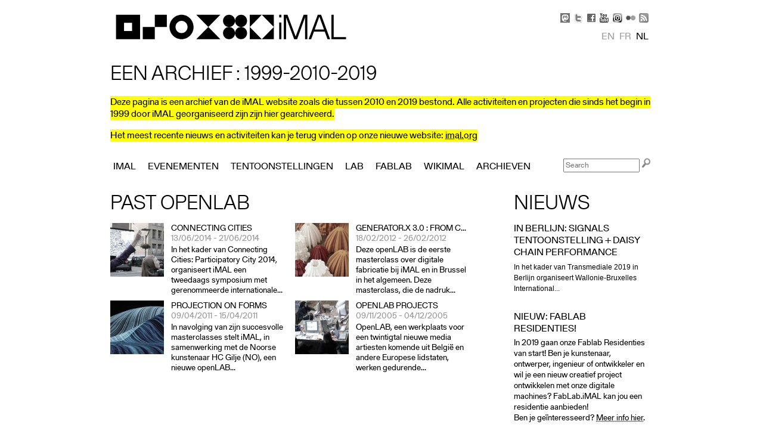

--- FILE ---
content_type: text/html; charset=utf-8
request_url: https://legacy.imal.org/nl/agenda/OpenLAB
body_size: 8965
content:

<!DOCTYPE html PUBLIC "-//W3C//DTD XHTML 1.0 Strict//EN" "http://www.w3.org/TR/xhtml1/DTD/xhtml1-strict.dtd">
<html xmlns="http://www.w3.org/1999/xhtml" xml:lang="nl" lang="nl" dir="ltr">

<head>
<meta http-equiv="Content-Type" content="text/html; charset=utf-8" />
  <title>iMAL.org - an archive</title>
  
<link rel="shortcut icon" href="/sites/all/themes/vkimal/favicon.ico" type="image/x-icon" />
<link rel="alternate" href="https://legacy.imal.org/en/agenda/OpenLAB" hreflang="en" /><link rel="alternate" href="https://legacy.imal.org/fr/agenda/OpenLAB" hreflang="fr" /><link rel="alternate" href="https://legacy.imal.org/nl/agenda/OpenLAB" hreflang="nl" /><meta property="fb:admins" content="568820634" /><meta property="og:site_name" content="iMAL (archive)" /><meta property="og:url" content="https://legacy.imal.org/nl/agenda/OpenLAB" /><meta name="description" content="This page is an archive of the iMAL website that operated between 2010 and 2019. It compiles activities and projects created since 1999. For our most recent news and activities, please check our new website at imal.org"/><meta property="og:description" content="This page is an archive of the iMAL website that operated between 2010 and 2019. It compiles activities and projects created since 1999. For our most recent news and activities, please check our new website at imal.org" /><meta name="keywords" content="iMAL, Brussels, Bruxelles, Brussel, Yves Bernard, exhibition, exposition, expo, workshop, digital, culture, science, technologies, numérique"/><link rel="alternate" type="application/rss+xml" title="iMal.org Nederlands" href="https://legacy.imal.org/nl/rss.xml" />  <link rel="apple-touch-icon" href="https://www.imal.org/sites/all/themes/nimal/icons/apple-touch-icon-57x57-precomposed.png" />
  <link rel="apple-touch-icon" href="https://www.imal.org/sites/all/themes/nimal/icons/apple-touch-icon-72x72-precomposed.png" />  
  <link rel="apple-touch-icon-precomposed" href="https://www.imal.org/sites/all/themes/nimal/icons/apple-touch-icon-57x57-precomposed.png" />
  <link rel="apple-touch-icon-precomposed" href="https://www.imal.org/sites/all/themes/nimal/icons/apple-touch-icon-72x72-precomposed.png" />
  <link rel="stylesheet" media="all" href="/sites/default/files/ctools/css/ed2f0224b5b4d0fcb4da57f4edcbf974.css?Z" />
<link rel="stylesheet" media="all" href="/sites/default/files/css/css_ec002fc20e880ee62551b11b52d7f189.css" />
<link rel="stylesheet" media="print" href="/sites/default/files/css/css_a3a58fd9954ebb8f618e71b943d05fe1.css" />
<!--[if IE]>
<link type="text/css" rel="stylesheet" media="all" href="/sites/all/themes/zen/zen/ie.css?Z" />
<![endif]-->
  <script type="text/javascript" src="/sites/default/files/js/js_569d30cf9bab21ab325a70f9071d6abc.js"></script>
<script type="text/javascript">
<!--//--><![CDATA[//><!--
jQuery.extend(Drupal.settings, { "basePath": "/", "nice_menus_options": { "delay": "800", "speed": "fast" }, "custom_search": { "form_target": "_self", "solr": 0 } });
//--><!]]>
</script>
  <meta name="viewport" content="width=device-width, initial-scale=1">
  <meta name="google-site-verification" content="6DKVRjEkJtoCzPhFibrjyYkNfJeGYsLs7oZlXM7fUl4" />
  <script type="application/ld+json">
    {
      "@context": "http://schema.org",
      "@type": "Organization",
      "url": "https://imal.org",
      "logo": "https://legacy.imal.org/sites/all/themes/vkimal/img/imal2019.svg",
      "contactPoint" : [
        { "@type" : "ContactPoint",
          "telephone" : "+32-2-410-30-93",
          "contactType" : "reservations",
          "sameAs" : [ "https://twitter.com/imalorg",
            "https://www.facebook.com/pages/iMAL/50564320935",
            "https://www.flickr.com/photos/malicy/",
            "https://www.youtube.com/user/imagicy/videos",
            "https://imal-brussels.tumblr.com/",
            "https://legacy.imal.org",
            "https://wiki.imal.org",
            "https://social.imal.org/@imal"] 
                } ],
                
          "address": {
            "@type": "PostalAddress",
            "addressLocality": "Brussels, Belgium",
            "postalCode": "1080",
            "streetAddress": "30 Quai des Charbonnages / Koolmijnenkaai"
          },
          "email": "info(at)imal.org"
    }
    </script>

<!-- Matomo -->
<script type="text/javascript">
  var _paq = window._paq = window._paq || [];
  /* tracker methods like "setCustomDimension" should be called before "trackPageView" */
  _paq.push(["setDocumentTitle", document.domain + "/" + document.title]);
  _paq.push(["setDomains", ["*.legacy.imal.org","*.legacy.imal.org"]]);
  _paq.push(['trackPageView']);
  _paq.push(['enableLinkTracking']);
  (function() {
    var u="https://www.imal.org/matomo/";
    _paq.push(['setTrackerUrl', u+'matomo.php']);
    _paq.push(['setSiteId', '2']);
    var d=document, g=d.createElement('script'), s=d.getElementsByTagName('script')[0];
    g.type='text/javascript'; g.async=true; g.src=u+'matomo.js'; s.parentNode.insertBefore(g,s);
  })();
</script>
<noscript><p><img src="https://www.imal.org/matomo/matomo.php?idsite=2&amp;rec=1" style="border:0;" alt="" /></p></noscript>
<!-- End Matomo Code -->

</head>
<body class="not-front not-logged-in no-sidebars i18n-nl page-agenda-openlab section-agenda">
  <div id="page"><div id="page-inner">

    <a name="navigation-top" id="navigation-top"></a>
          <div id="skip-to-nav"><a href="#navigation">Skip to Navigation</a></div>
    
    <div id="header"><div id="header-inner" class="clear-block">

					<div id="header-blocks" class="region region-header">
			<div id="block-block-4" class="block block-block region-odd even region-count-1 count-4"><div class="block-inner">

  
  <div class="content">
    <div id="social">
<span class="social_ico">
<a href="https://social.imal.org/@imal" target="_blank" title="Mastodon"><span class="social_mastodon">&nbsp;</span></a>
</span>
<span class="social_ico">
<a href="http://twitter.com/imalorg" target="_blank" title="Twitter"><span class="social_twitter">&nbsp;</span></a>
</span> 
<span class="social_ico">
<a href="https://www.facebook.com/pages/iMAL/50564320935" target="_blank" title="Facebook"><span class="social_facebook">&nbsp;</span></a>
</span> 
<span class="social_ico">
<a href="http://www.youtube.com/user/imagicy/videos" target="_blank" title="Youtube"><span class="social_youtube">&nbsp;</span></a>
</span> 
<span class="social_ico">
<a href="https://www.instagram.com/imal_brussels/" target="_blank" title="Instagram"><span class="social_instagram">&nbsp;</span></a>
</span> 
<span class="social_ico">
<a href="http://www.flickr.com/photos/malicy/" target="_blank" title="Flickr"><span class="social_flickr">&nbsp;</span></a>
</span> 

<span class="social_ico">
<a href="https://legacy.imal.org/nl/rss.xml" title="RSS feed"><span class="social_rss">&nbsp;</span></a>
</span> 
</div>  </div>

  
</div></div> <!-- /block-inner, /block -->
<div id="block-y_short_locale-0" class="block block-y_short_locale region-even odd region-count-2 count-5"><div class="block-inner">

      <h2 class="title">Languages</h2>
  
  <div class="content">
    <ul><li class="en first"><a href="/en/agenda/OpenLAB" class="language-link">en</a></li>
<li class="fr"><a href="/fr/agenda/OpenLAB" class="language-link">fr</a></li>
<li class="nl last active"><a href="/nl/agenda/OpenLAB" class="language-link active">nl</a></li>
</ul>  </div>

  
</div></div> <!-- /block-inner, /block -->
			</div> <!-- /#header-blocks -->
			
	
              <div id="logo-title">

          <div id="logo"><a href="/nl" title="Home" rel="home"><img src="/sites/all/themes/vkimal/img/imal2019.svg" alt="Home" id="logo-image" /></a></div>

          
          
        </div> <!-- /#logo-title -->
      
    </div></div> <!-- /#header-inner, /#header -->

    <div id="main"><div id="main-inner" class="clear-block with-navbar">

      <div id="content"><div id="content-inner">

        
        
        
        <div id="content-area">
						<div class="panel-flexible panels-flexible-1 clear-block" >
<div class="panel-flexible-inside panels-flexible-1-inside">
<div class="panels-flexible-region panels-flexible-region-1-center panels-flexible-region-first">
  <div class="inside panels-flexible-region-inside panels-flexible-region-1-center-inside panels-flexible-region-inside-first">
<div class="panel-pane pane-views pane-list-activities panePast" >
  
      <h2 class="pane-title">Past OpenLAB</h2>
  
  
  <div class="pane-content">
    <div class="view view-list-activities view-id-list_activities view-display-id-block_4 view-dom-id-5">
    
  
  
      <div class="view-content">
      <table class="views-view-grid col-2">
  <tbody>
                <tr class="row-1 row-first">
                  <td class="col-1 col-first">
            <div class="pastActivity">
  <div class="pastImg">
  <a href="/nl/urban-media-lab" class="imagecache imagecache-TeaserPast imagecache-linked imagecache-TeaserPast_linked"><img src="https://legacy.imal.org/sites/default/files/imagecache/TeaserPast/teasers/2014/03/10155219513_f3c27aebab_b.jpg" alt="" title="" width="90" height="90" class="imagecache imagecache-TeaserPast"/></a>  </div>
  
<div class="pastTxt">
  	<div class="pastTxtObj" title="Connecting Cities Urban Media Lab">
  <a href="https://legacy.imal.org/nl/urban-media-lab"><h3>Connecting Cities Urban...</h3></a>  	</div>
  	<div class="pastTxtObj date">
  <span class="date-display-start">13/06/2014</span><span class="date-display-separator"> - </span><span class="date-display-end">21/06/2014</span>  	</div>
  	<div class="pastTxtObj">
  In het kader van Connecting Cities: Participatory City 2014, organiseert iMAL een tweedaags symposium met gerenommeerde internationale...  	</div>
  </div>
</div>          </td>
                  <td class="col-2 col-last">
            <div class="pastActivity">
  <div class="pastImg">
  <a href="/nl/activity/generatorx3" class="imagecache imagecache-TeaserPast imagecache-linked imagecache-TeaserPast_linked"><img src="https://legacy.imal.org/sites/default/files/imagecache/TeaserPast/teasers/2011/12/5420909278_d50c1e8ed6_z.jpg" alt="" title="" width="90" height="90" class="imagecache imagecache-TeaserPast"/></a>  </div>
  
<div class="pastTxt">
  	<div class="pastTxtObj" title="Generator.x 3.0 : from code to atoms">
  <a href="https://legacy.imal.org/nl/activity/generatorx3"><h3>Generator.x 3.0 : from c...</h3></a>  	</div>
  	<div class="pastTxtObj date">
  <span class="date-display-start">18/02/2012</span><span class="date-display-separator"> - </span><span class="date-display-end">26/02/2012</span>  	</div>
  	<div class="pastTxtObj">
  Deze openLAB is de eerste masterclass over digitale fabricatie bij iMAL en in Brussel in het algemeen. Deze masterclass, die de nadruk...  	</div>
  </div>
</div>          </td>
              </tr>
                <tr class="row-2 row-last">
                  <td class="col-1 col-first">
            <div class="pastActivity">
  <div class="pastImg">
  <a href="/nl/activity/projection-forms-and-spaces" class="imagecache imagecache-TeaserPast imagecache-linked imagecache-TeaserPast_linked"><img src="https://legacy.imal.org/sites/default/files/imagecache/TeaserPast/teasers/2011/03/fulgane_blue.jpg" alt="" title="" width="90" height="90" class="imagecache imagecache-TeaserPast"/></a>  </div>
  
<div class="pastTxt">
  	<div class="pastTxtObj" title="Projection on forms and spaces">
  <a href="https://legacy.imal.org/nl/activity/projection-forms-and-spaces"><h3>Projection on forms and...</h3></a>  	</div>
  	<div class="pastTxtObj date">
  <span class="date-display-start">09/04/2011</span><span class="date-display-separator"> - </span><span class="date-display-end">15/04/2011</span>  	</div>
  	<div class="pastTxtObj">
  In navolging van zijn succesvolle masterclasses stelt iMAL, in samenwerking met de Noorse kunstenaar HC Gilje (NO), een nieuwe openLAB...  	</div>
  </div>
</div>          </td>
                  <td class="col-2 col-last">
            <div class="pastActivity">
  <div class="pastImg">
  <a href="/nl/activity/openlab-projects" class="imagecache imagecache-TeaserPast imagecache-linked imagecache-TeaserPast_linked"><img src="https://legacy.imal.org/sites/default/files/imagecache/TeaserPast/teasers/2010/04/70943842_29ea5f9eaa_o.jpg" alt="" title="" width="90" height="90" class="imagecache imagecache-TeaserPast"/></a>  </div>
  
<div class="pastTxt">
  	<div class="pastTxtObj" title="openLAB Projects">
  <a href="https://legacy.imal.org/nl/activity/openlab-projects"><h3>openLAB Projects</h3></a>  	</div>
  	<div class="pastTxtObj date">
  <span class="date-display-start">09/11/2005</span><span class="date-display-separator"> - </span><span class="date-display-end">04/12/2005</span>  	</div>
  	<div class="pastTxtObj">
  OpenLAB, een werkplaats voor een twintigtal  nieuwe media artiesten komende uit België en andere Europese lidstaten,  werken gedurende...  	</div>
  </div>
</div>          </td>
              </tr>
      </tbody>
</table>
    </div>
  
  
  
  
  
  
</div>   </div>

  
  </div>
  </div>
</div>
<div class="panels-flexible-region panels-flexible-region-1-sidebar panels-flexible-region-last">
  <div class="inside panels-flexible-region-inside panels-flexible-region-1-sidebar-inside panels-flexible-region-inside-last">
<div class="panel-pane pane-views pane-list-news" >
  
      <h2 class="pane-title">Nieuws</h2>
  
  
  <div class="pane-content">
    <div class="view view-list-news view-id-list_news view-display-id-block_1 view-dom-id-7">
    
  
  
      <div class="view-content">
        <div class="views-row views-row-1 views-row-odd views-row-first">
      
  <div class="views-field-title">
                <span class="field-content"><a href="/nl/news/berlijn-signals-tentoonstelling-daisy-chain-performance"><h3 class="right">In Berlijn: Signals tentoonstelling + Daisy Chain performance</h3></a></span>
  </div>
  
  <div class="views-field-body">
                <div class="field-content"><div style="caret-color: #000000; color: #000000; font-family: Helvetica; font-size: 12px; font-style: normal; font-variant-caps: normal; font-weight: normal; letter-spacing: normal; orphans: auto; text-align: start; text-indent: 0px; text-transform: none; white-space: normal; widows: auto; word-spacing: 0px; -webkit-text-size-adjust: auto; -webkit-text-stroke-width: 0px; text-decoration: none;">In het kader van Transmediale 2019 in Berlijn organiseert&nbsp;Wallonie-Bruxelles International...</div></div>
  </div>
  </div>
  <div class="views-row views-row-2 views-row-even">
      
  <div class="views-field-title">
                <span class="field-content"><a href="/nl/news/nieuw-fablab-residenties"><h3 class="right">Nieuw: Fablab Residenties!</h3></a></span>
  </div>
  
  <div class="views-field-body">
                <div class="field-content"><p>In 2019 gaan onze Fablab Residenties van start! Ben je kunstenaar, ontwerper, ingenieur of ontwikkeler en wil je een nieuw creatief project ontwikkelen met onze digitale machines? FabLab.iMAL kan jou een residentie aanbieden!</p>
<p>Ben je geïnteresseerd? <a href="http://www.imal.org/nl/fablab/residencies">Meer info hier</a>.</p>
<p><img src="/sites/default/files/nodeuploads/2019/01/fabresidenciesbabiole.jpg" width="600" height="250" /></p></div>
  </div>
  </div>
  <div class="views-row views-row-3 views-row-odd views-row-last">
      
  <div class="views-field-title">
                <span class="field-content"><a href="/nl/news/renovations"><h3 class="right">Renovatiewerken</h3></a></span>
  </div>
  
  <div class="views-field-body">
                <div class="field-content"><p>Eindelijk is het zover: de renovatiewerken aan de Koolmijnenkaai 30 zijn begonnen! Na wat sloopwerken kunnen we beginnen bouwen aan ons nieuwe centrum voor digitale kunst en cultuur, dat in de herfst van 2019 wordt geopend. Volg ons op <a href="https://www.instagram.com/imal_brussels/" data-cke-saved-href="https://www.instagram.com/imal_brussels/">instagram</a>, <a href="https://www.facebook.com/pages/iMAL/50564320935" data-cke-saved-href="https://www.facebook.com/pages/iMAL/50564320935">...</a></p></div>
  </div>
  </div>
    </div>
  
  
  
      
<div class="more-link">
  <a href="/nl/news">
    Archieven  </a>
</div>
  
  
  
</div>   </div>

  
  </div>
<div class="panel-region-separator"></div><div class="panel-pane pane-block pane-imalorg-blocks-5" >
  
      <h2 class="pane-title">Keep in touch</h2>
  
  
  <div class="pane-content">
    
<h3>Sociale netwerken</h3>
<a class="socilink" href="https://www.facebook.com/iMALBrussels/" target="_blank"><?xml version="1.0" encoding="utf-8"?>
<!-- Generator: Adobe Illustrator 18.0.0, SVG Export Plug-In . SVG Version: 6.00 Build 0)  -->
<!DOCTYPE svg PUBLIC "-//W3C//DTD SVG 1.1//EN" "http://www.w3.org/Graphics/SVG/1.1/DTD/svg11.dtd">
<svg version="1.1" class="socicon" id="socicon_fb" xmlns="http://www.w3.org/2000/svg" xmlns:xlink="http://www.w3.org/1999/xlink" x="0px" y="0px"
	 viewBox="0 0 51.8 52" enable-background="new 0 0 51.8 52" xml:space="preserve">
<path fill="#3A3A3A" class="svgbg" d="M52.2-0.1h-52v52h28v-20h-7v-8h7v-5.5c0-6.7,4-10.3,10-10.3c2.8,0,5,0.2,6,0.3v6.5h-4.5
	c-3.3,0-3.5,2-3.5,4.3v4.7h7.4l-1,8h-6.4v20h16V-0.1z"/>
</svg>
</a><a class="socilink" href="https://twitter.com/imalorg" target="_blank"><?xml version="1.0" encoding="utf-8"?>
<!-- Generator: Adobe Illustrator 18.0.0, SVG Export Plug-In . SVG Version: 6.00 Build 0)  -->
<!DOCTYPE svg PUBLIC "-//W3C//DTD SVG 1.1//EN" "http://www.w3.org/Graphics/SVG/1.1/DTD/svg11.dtd">
<svg version="1.1" class="socicon" id="socicon_tw" xmlns="http://www.w3.org/2000/svg" xmlns:xlink="http://www.w3.org/1999/xlink" x="0px" y="0px"
	 viewBox="0 0 51.8 51.8" enable-background="new 0 0 51.8 51.8" xml:space="preserve">
<path fill="#3A3A3A" class="svgbg"  d="M-0.1-0.1v52h52v-52H-0.1z M38.8,19.3c0,0.3,0,0.6,0,0.9C38.9,28.9,32.2,39,20,39c-3.7,0-7.2-1.1-10.1-3
	c0.5,0.1,1,0.1,1.6,0.1c3.1,0,6-1.1,8.2-2.8c-2.9-0.1-5.3-2-6.2-4.6c0.4,0.1,0.8,0.1,1.2,0.1c0.6,0,1.1-0.1,1.6-0.2
	c-3-0.6-5.4-3.3-5.4-6.5c0,0,0-0.1,0-0.1c1,0.5,2,0.8,3.1,0.8c-1.8-1.2-2.9-3.2-2.9-5.5c0-1.2,0.4-2.4,0.9-3.3
	c3.3,4,8.2,6.7,13.7,6.9c-0.1-0.5-0.2-1-0.2-1.5c0-3.7,3-6.6,6.6-6.6c1.9,0,3.6,0.8,4.8,2.1c1.5-0.3,2.9-0.8,4.2-1.6
	c-0.5,1.6-1.5,2.9-2.9,3.7c1.3-0.2,2.6-0.5,3.8-1C41.3,17.2,40.1,18.3,38.8,19.3z"/>
</svg>
</a><a class="socilink" href="https://social.imal.org/@imal" target="_blank"><?xml version="1.0" encoding="utf-8"?>
<!-- Generator: Adobe Illustrator 18.0.0, SVG Export Plug-In . SVG Version: 6.00 Build 0)  -->
<!DOCTYPE svg PUBLIC "-//W3C//DTD SVG 1.1//EN" "http://www.w3.org/Graphics/SVG/1.1/DTD/svg11.dtd">
<svg version="1.1" class="socicon" id="socicon_mastodon" xmlns="http://www.w3.org/2000/svg" xmlns:xlink="http://www.w3.org/1999/xlink" x="0px" y="0px"
	 viewBox="0 0 51.84 51.84" enable-background="new 0 0 51.84 51.84" xml:space="preserve">
<g>
	<path fill="#3A3A3A" class="svgbg" d="M31.9,12.41c-2.18,0-3.83,0.84-4.92,2.51l-1.06,1.78l-1.06-1.78c-1.09-1.67-2.74-2.51-4.92-2.51
		c-1.88,0-3.27,0.66-4.43,1.95c-1.12,1.29-1.56,3.03-1.56,5.23v10.33h4V19.9c0-2.2,1-3.31,2.85-3.31c2.04,0,3.15,1.32,3.15,3.94
		v5.39h4v-5.39c0-2.62,1.1-3.94,3.15-3.94c1.85,0,2.85,1.12,2.85,3.31v10.01h4V19.59c0-2.19-0.47-3.94-1.6-5.23
		C35.21,13.07,33.78,12.41,31.9,12.41z"/>
	<path fill="#3A3A3A" class="svgbg" d="M-0.04-0.08v52h52v-52H-0.04z M44.17,29.99c-0.56,2.88-5.02,6.04-10.14,6.65c-2.67,0.32-5.3,0.61-8.1,0.48
		c-4.59-0.21-8.2-1.09-8.2-1.09c0,0.45,0.03,0.87,0.08,1.27c0.6,4.53,4.49,4.8,8.17,4.92c3.72,0.13,7.03-0.92,7.03-0.92l0.15,3.36
		c0,0-2.6,1.4-7.24,1.65c-2.56,0.14-5.73-0.06-9.43-1.04c-8.02-2.12-9.4-10.67-9.61-19.34c-0.06-2.57-0.02-5-0.02-7.03
		c0-8.87,5.81-11.25,5.81-11.25c2.93-1.35,7.96-1.73,13.18-1.73h0.13c5.23,0,10.26,0.39,13.19,1.73c0,0,5.81,2.49,5.81,11.36
		C44.98,19.01,45.06,25.44,44.17,29.99z"/>
</g>
</svg>
</a><br><a class="socilink" href="https://www.instagram.com/imal_brussels/" target="_blank"><?xml version="1.0" encoding="utf-8"?>
<!-- Generator: Adobe Illustrator 18.0.0, SVG Export Plug-In . SVG Version: 6.00 Build 0)  -->
<!DOCTYPE svg PUBLIC "-//W3C//DTD SVG 1.1//EN" "http://www.w3.org/Graphics/SVG/1.1/DTD/svg11.dtd">
<svg version="1.1" class="socicon" id="socicon_ig" xmlns="http://www.w3.org/2000/svg" xmlns:xlink="http://www.w3.org/1999/xlink" x="0px" y="0px"
	 viewBox="0 0 51.8 51.8" enable-background="new 0 0 51.8 51.8" xml:space="preserve">
<rect x="0" y="0" fill="#3A3A3A" width="51.8" class="svgbg"  height="51.8"/>
<g>
	<path fill="#FFFFFF" d="M25.9,10.7c5,0,5.6,0,7.5,0.1c1.8,0.1,2.8,0.4,3.5,0.6c0.9,0.3,1.5,0.7,2.1,1.4c0.7,0.7,1.1,1.3,1.4,2.1
		c0.3,0.7,0.6,1.6,0.6,3.5c0.1,2,0.1,2.5,0.1,7.5s0,5.6-0.1,7.5c-0.1,1.8-0.4,2.8-0.6,3.5c-0.3,0.9-0.7,1.5-1.4,2.1
		c-0.7,0.7-1.3,1.1-2.1,1.4c-0.7,0.3-1.6,0.6-3.5,0.6c-2,0.1-2.5,0.1-7.5,0.1s-5.6,0-7.5-0.1c-1.8-0.1-2.8-0.4-3.5-0.6
		c-0.9-0.3-1.5-0.7-2.1-1.4c-0.7-0.7-1.1-1.3-1.4-2.1c-0.3-0.7-0.6-1.6-0.6-3.5c-0.1-2-0.1-2.5-0.1-7.5s0-5.6,0.1-7.5
		c0.1-1.8,0.4-2.8,0.6-3.5c0.3-0.9,0.7-1.5,1.4-2.1c0.7-0.7,1.3-1.1,2.1-1.4c0.7-0.3,1.6-0.6,3.5-0.6C20.4,10.7,21,10.7,25.9,10.7
		 M25.9,7.3c-5.1,0-5.7,0-7.7,0.1c-2,0.1-3.3,0.4-4.5,0.9c-1.2,0.5-2.3,1.1-3.3,2.1c-1,1-1.7,2.1-2.1,3.3c-0.5,1.2-0.8,2.5-0.9,4.5
		c-0.1,2-0.1,2.6-0.1,7.7c0,5.1,0,5.7,0.1,7.7c0.1,2,0.4,3.3,0.9,4.5c0.5,1.2,1.1,2.3,2.1,3.3c1,1,2.1,1.7,3.3,2.1
		c1.2,0.5,2.5,0.8,4.5,0.9c2,0.1,2.6,0.1,7.7,0.1s5.7,0,7.7-0.1c2-0.1,3.3-0.4,4.5-0.9c1.2-0.5,2.3-1.1,3.3-2.1c1-1,1.7-2.1,2.1-3.3
		c0.5-1.2,0.8-2.5,0.9-4.5c0.1-2,0.1-2.6,0.1-7.7s0-5.7-0.1-7.7c-0.1-2-0.4-3.3-0.9-4.5c-0.5-1.2-1.1-2.3-2.1-3.3
		c-1-1-2.1-1.7-3.3-2.1c-1.2-0.5-2.5-0.8-4.5-0.9C31.6,7.3,31,7.3,25.9,7.3L25.9,7.3z"/>
	<path fill="#FFFFFF" d="M25.9,16.4c-5.3,0-9.6,4.3-9.6,9.6s4.3,9.6,9.6,9.6s9.6-4.3,9.6-9.6S31.2,16.4,25.9,16.4z M25.9,32.1
		c-3.4,0-6.2-2.8-6.2-6.2c0-3.4,2.8-6.2,6.2-6.2s6.2,2.8,6.2,6.2C32.1,29.3,29.3,32.1,25.9,32.1z"/>
	<circle fill="#FFFFFF" cx="35.8" cy="16" r="2.2"/>
</g>
</svg>
</a><a class="socilink" href="https://www.youtube.com/user/imagicy/videos" target="_blank"><?xml version="1.0" encoding="utf-8"?>
<!-- Generator: Adobe Illustrator 18.0.0, SVG Export Plug-In . SVG Version: 6.00 Build 0)  -->
<!DOCTYPE svg PUBLIC "-//W3C//DTD SVG 1.1//EN" "http://www.w3.org/Graphics/SVG/1.1/DTD/svg11.dtd">
<svg version="1.1" class="socicon" id="socicon_yt" xmlns="http://www.w3.org/2000/svg" xmlns:xlink="http://www.w3.org/1999/xlink" x="0px" y="0px"
	 viewBox="0 0 52 52" enable-background="new 0 0 52 52" xml:space="preserve">
<path fill="#3A3A3A" class="svgbg" d="M0,0v52h52V0H0z M45.6,35.7c-0.5,1.7-1.8,3.1-3.6,3.6c-3.1,0.8-15.7,0.8-15.7,0.8s-12.6,0-15.7-0.8
	c-1.7-0.5-3.1-1.8-3.6-3.6c-0.8-3.2-0.8-9.8-0.8-9.8s0-6.6,0.8-9.8c0.5-1.7,1.8-3.1,3.6-3.6c3.1-0.8,15.7-0.8,15.7-0.8
	s12.6,0,15.7,0.8c1.7,0.5,3.1,1.8,3.6,3.6c0.8,3.2,0.8,9.8,0.8,9.8S46.5,32.5,45.6,35.7z"/>
<polygon id="XMLID_2_" class="svgbg"  fill="#3A3A3A" points="22.2,31.9 32.7,25.9 22.2,19.9 "/>
</svg>
</a>

<h3>Nieuwsbrief</h3>
<a href="/contact/newsletter" target="_blank"><?xml version="1.0" encoding="utf-8"?>
<!-- Generator: Adobe Illustrator 18.0.0, SVG Export Plug-In . SVG Version: 6.00 Build 0)  -->
<!DOCTYPE svg PUBLIC "-//W3C//DTD SVG 1.1//EN" "http://www.w3.org/Graphics/SVG/1.1/DTD/svg11.dtd">
<svg version="1.1" class="socicon" id="socicon_nl" xmlns="http://www.w3.org/2000/svg" xmlns:xlink="http://www.w3.org/1999/xlink" x="0px" y="0px"
	 viewBox="0 0 51.8 51.8" enable-background="new 0 0 51.8 51.8" xml:space="preserve">
<rect class="svgbg" x="0" y="0" fill="#3A3A3A" width="51.8" height="51.8"/>
<path fill="#FFFFFF" d="M43.5,11.7h-36c-1.4,0-2.5,1.1-2.5,2.5v24c0,1.4,1.1,2.5,2.5,2.5h36c1.4,0,2.5-1.1,2.5-2.5v-24
	C46,12.8,44.8,11.7,43.5,11.7z M29.1,25.3l-3.1,2.8l-3.3-2.8l-0.8-0.7l-11.5-9.9h30.4l-10.9,9.9L29.1,25.3z M19.8,26.5L8,37.3V16.3
	L19.8,26.5z M20.5,27.2l5.4,4.7l5.1-4.6l11.1,10.5H9L20.5,27.2z M31.8,26.5L43,16.4v20.6L31.8,26.5z"/>
</svg>
</a>  </div>

  
  </div>
  </div>
</div>
</div>
</div>
        </div>
		
		 

        
        		

      </div></div> <!-- /#content-inner, /#content -->

              <div id="navbar"><div id="navbar-inner" class="clear-block region region-navbar">

          <a name="navigation" id="navigation"></a>

          
          
          
          <div id="block-block-24" class="block block-block region-odd odd region-count-1 count-1"><div class="block-inner">

      <h2 class="title">Een archief : 1999-2010-2019</h2>
  
  <div class="content">
    <p><span class="fluojaune">Deze pagina is een archief van de iMAL website zoals die tussen 2010 en 2019 bestond. Alle activiteiten en projecten die sinds het begin in 1999 door iMAL georganiseerd zijn zijn hier gearchiveerd.</span></p>
<p><span class="fluojaune">Het meest recente nieuws en activiteiten kan je terug vinden op onze nieuwe website: <a href="https://imal.org" target="_blank">imal.org</a></span></p>


  </div>

  
</div></div> <!-- /block-inner, /block -->
<div id="block-nice_menus-1" class="block block-nice_menus region-even even region-count-2 count-2"><div class="block-inner">

      <h2 class="title"><span class="nice-menu-hide-title">Primary links</span></h2>
  
  <div class="content">
    <ul class="nice-menu nice-menu-down" id="nice-menu-1"><li class="menu-661 menuparent menu-path-front first  odd "><a href="/nl" title="">iMAL</a><ul><li class="menu-3572 menu-path-node-470 first  odd "><a href="/nl/page/over-imal">About</a></li>
<li class="menu-5183 menuparent menu-path-node-667 even "><a href="/nl/agency" title="">Agency</a><ul><li class="menu-5184 menu-path-node-667 first  odd "><a href="/nl/agency" title="">Projecten</a></li>
<li class="menu-5185 menu-path-agency-artists even  last "><a href="/nl/agency/artists" title="">Kunstenaars</a></li>
</ul>
</li>
<li class="menu-1163 menu-path-node-207 odd "><a href="/nl/contact" title="">Contact</a></li>
<li class="menu-6385 menu-path-node-1000 even "><a href="/nl/page/follow-us" title="">Suivez-nous!</a></li>
<li class="menu-1243 menu-path-node-253 odd "><a href="/nl/page/locatie" title="">Locatie</a></li>
<li class="menu-1175 menu-path-node-210 even "><a href="/nl/page/team" title="">Team</a></li>
<li class="menu-1032 menuparent menu-path-network odd "><a href="/nl/network" title="">Netwerk</a><ul><li class="menu-1034 menu-path-network-1 first  odd "><a href="/nl/network/1" title="">Personen</a></li>
<li class="menu-1035 menu-path-network-2 even  last "><a href="/nl/network/2" title="">Organisaties</a></li>
</ul>
</li>
<li class="menu-1155 menu-path-archives even  last "><a href="/nl/archives" title="">Archieven</a></li>
</ul>
</li>
<li class="menu-789 menuparent menu-path-agenda-events even "><a href="/nl/agenda/events" title="">Evenementen</a><ul><li class="menu-790 menuparent menu-path-agenda-performances first  odd "><a href="/nl/agenda/performances" title="">Performances</a><ul><li class="menu-791 menu-path-agenda-share bru first  odd  last "><a href="/nl/agenda/share%20bru" title="">ShareBRU</a></li>
</ul>
</li>
<li class="menu-792 menuparent menu-path-agenda-presentations even  last "><a href="/nl/agenda/presentations" title="">Presentaties</a><ul><li class="menu-794 menu-path-agenda-dorkbot first  odd "><a href="/nl/agenda/dorkbot" title="">Dorkbot</a></li>
<li class="menu-793 menu-path-agenda-arts sciences even "><a href="/nl/agenda/arts%20sciences" title="">Arts/Science</a></li>
<li class="menu-795 menu-path-agenda-TechMeeting odd  last "><a href="/nl/agenda/TechMeeting" title="">TechMeeting</a></li>
</ul>
</li>
</ul>
</li>
<li class="menu-796 menuparent menu-path-agenda-exhibitions odd "><a href="/nl/agenda/exhibitions" title="">Tentoonstellingen</a><ul><li class="menu-9365 menu-path-agenda-exhibitions first  odd "><a href="/nl/agenda/exhibitions" title="">TENTOONSTELLINGEN</a></li>
<li class="menu-3040 menu-path-agenda-showcase even  last "><a href="/nl/agenda/showcase" title="">Showcase</a></li>
</ul>
</li>
<li class="menu-5182 menuparent menu-path-lab even "><a href="/nl/lab" title="">Lab</a><ul><li class="menu-797 menuparent menu-path-agenda-workshops first  odd "><a href="/nl/agenda/workshops" title="">Workshops</a><ul><li class="menu-798 menu-path-agenda-code arts and crafts first  odd "><a href="/nl/agenda/code%20arts%20and%20crafts" title="">Code, Arts&amp;Crafts</a></li>
<li class="menu-799 menu-path-agenda-master classes even "><a href="/nl/agenda/master%20classes" title="">Masterclasses</a></li>
<li class="menu-3912 menu-path-agenda-openlab odd "><a href="/nl/agenda/openlab" title="">OpenLAB</a></li>
<li class="menu-800 menu-path-agenda-summer workshops even  last "><a href="/nl/agenda/summer%20workshops" title="">Zomer Ateliers</a></li>
</ul>
</li>
<li class="menu-801 menu-path-residencies even "><a href="/nl/residencies" title="">Residenties</a></li>
<li class="menu-1095 menu-path-projects-26 odd "><a href="/nl/projects/26" title="">Producties</a></li>
<li class="menu-1096 menu-path-projects-28 even  last "><a href="/nl/projects/28" title="">R&amp;D</a></li>
</ul>
</li>
<li class="menu-6328 menuparent menu-path-node-874 odd "><a href="/nl/fablab" title="">FabLab</a><ul><li class="menu-8201 menu-path-node-870 first  odd "><a href="/nl/fablab/about" title="">Over</a></li>
<li class="menu-6333 menu-path-imalorg-wikimal- even "><a href="http://imal.org/wikimal/" title="">Wikimal</a></li>
<li class="menu-6342 menu-path-fablab-residencies odd "><a href="/nl/fablab/residencies" title="">FabResidenties</a></li>
<li class="menu-6348 menu-path-node-894 even  last "><a href="/nl/fablab/teamcontact" title="">Team &amp; Contact</a></li>
</ul>
</li>
<li class="menu-9359 menu-path-wikiimalorg- even "><a href="http://wiki.imal.org/" title="a hub to share projects and know-how exchanged at iMAL">Wikimal</a></li>
<li class="menu-1090 menuparent menu-path-archives odd  last "><a href="/nl/archives" title="">Archieven</a><ul><li class="menu-5186 menu-path-archives first  odd "><a href="/nl/archives" title="">Activities</a></li>
<li class="menu-1111 menu-path-projects-27 even "><a href="/nl/projects/27" title="">Publicaties</a></li>
<li class="menu-5189 menu-path-flickrcom-photos-malicy-collections- odd "><a href="http://www.flickr.com/photos/malicy/collections/" title="">Photos</a></li>
<li class="menu-5190 menu-path-youtubecom-user-imagicy-videos even  last "><a href="http://www.youtube.com/user/imagicy/videos" title="">Videos</a></li>
</ul>
</li>
</ul>
  </div>

  
</div></div> <!-- /block-inner, /block -->
<div id="block-fuzzysearch-0" class="block block-fuzzysearch region-odd odd region-count-3 count-3"><div class="block-inner">

      <h2 class="title">Search</h2>
  
  <div class="content">
    <form action="/fuzzysearch/results"  accept-charset="UTF-8" method="post" id="fuzzysearch-box-form">
<div><div class="container-inline"><div class="form-item" id="edit-keys-wrapper">
 <input title="Enter the terms you wish to search for" type="search" id="edit-keys" name="keys" value="" size="15" maxlength="128" placeholder="Search" class="form-text form-search" />
</div>
<input type="image" name="submit" value="Search" id="edit-submit"  src="/sites/all/themes/nimal/img/search.png" title="Search" class="form-submit" src="/" />
</div><input type="hidden" name="form_build_id" id="form-Qc4ZZwTLG0ZxD6F37x-aN6aQ-gpUe11VpKp5o752W8g" value="form-Qc4ZZwTLG0ZxD6F37x-aN6aQ-gpUe11VpKp5o752W8g"  />
<input type="hidden" name="form_id" id="edit-fuzzysearch-box-form" value="fuzzysearch_box_form"  />

</div></form>
  </div>

  
</div></div> <!-- /block-inner, /block -->

        </div></div> <!-- /#navbar-inner, /#navbar -->
      
  
	  
      


    </div></div> <!-- /#main-inner, /#main -->

          <div id="footer"><div id="footer-inner" class="region region-footer">

        
        <div id="block-block-2" class="block block-block region-odd even region-count-1 count-6"><div class="block-inner">

  
  <div class="content">
    <p>asbl iMAL vzw - 30 Quai des Charbonnages Koolmijnenkaai 30 - 1080 Bruxelles Brussel 1080 - 32 (0)2 410 30 93</p>


  </div>

  
</div></div> <!-- /block-inner, /block -->

      </div></div> <!-- /#footer-inner, /#footer -->
    
  </div></div> <!-- /#page-inner, /#page -->

  
  
</body>
</html>


--- FILE ---
content_type: text/css
request_url: https://legacy.imal.org/sites/default/files/ctools/css/ed2f0224b5b4d0fcb4da57f4edcbf974.css?Z
body_size: 984
content:
.panels-flexible-region {
  padding: 0;
}

.panels-flexible-region-inside {
  padding-right: 0.5em;
  padding-left: 0.5em;
}

.panels-flexible-region-inside-first {
  padding-left: 0;
}

.panels-flexible-region-inside-last {
  padding-right: 0;
}

.panels-flexible-column {
  padding: 0;
}

.panels-flexible-column-inside {
  padding-right: 0.5em;
  padding-left: 0.5em;
}

.panels-flexible-column-inside-first {
  padding-left: 0;
}

.panels-flexible-column-inside-last {
  padding-right: 0;
}

.panels-flexible-row {
  padding: 0 0 0.5em 0;
  margin: 0;
}

.panels-flexible-row-last {
  padding-bottom: 0;
}

.panels-flexible-column-1-main {
  float: left;
  width: 99.0000%;
}

.panels-flexible-1-inside {
  padding-right: 0px;
}

.panels-flexible-1 {
  width: auto;
}

.panels-flexible-region-1-center {
  float: left;
  width: 79.4290%;
}

.panels-flexible-region-1-sidebar {
  float: left;
  width: 19.5710%;
}

.panels-flexible-row-1-main-row-inside {
  padding-right: 0px;
}



--- FILE ---
content_type: text/css
request_url: https://legacy.imal.org/sites/default/files/css/css_ec002fc20e880ee62551b11b52d7f189.css
body_size: 89832
content:
@import url(https://fonts.googleapis.com/css?family=Voltaire);@import url(https://fonts.googleapis.com/css?family=Economica:400,400italic);
.node-unpublished{background-color:#fff4f4;}.preview .node{background-color:#ffffea;}#node-admin-filter ul{list-style-type:none;padding:0;margin:0;width:100%;}#node-admin-buttons{float:left;margin-left:0.5em;clear:right;}td.revision-current{background:#ffc;}.node-form .form-text{display:block;width:95%;}.node-form .container-inline .form-text{display:inline;width:auto;}.node-form .standard{clear:both;}.node-form textarea{display:block;width:95%;}.node-form .attachments fieldset{float:none;display:block;}.terms-inline{display:inline;}


fieldset{margin-bottom:1em;padding:.5em;}form{margin:0;padding:0;}hr{height:1px;border:1px solid gray;}img{border:0;}table{border-collapse:collapse;}th{text-align:left;padding-right:1em;border-bottom:3px solid #ccc;}.clear-block:after{content:".";display:block;height:0;clear:both;visibility:hidden;}.clear-block{display:inline-block;}/*_\*/
* html .clear-block{height:1%;}.clear-block{display:block;}/* End hide from IE-mac */



body.drag{cursor:move;}th.active img{display:inline;}tr.even,tr.odd{background-color:#eee;border-bottom:1px solid #ccc;padding:0.1em 0.6em;}tr.drag{background-color:#fffff0;}tr.drag-previous{background-color:#ffd;}td.active{background-color:#ddd;}td.checkbox,th.checkbox{text-align:center;}tbody{border-top:1px solid #ccc;}tbody th{border-bottom:1px solid #ccc;}thead th{text-align:left;padding-right:1em;border-bottom:3px solid #ccc;}.breadcrumb{padding-bottom:.5em}div.indentation{width:20px;height:1.7em;margin:-0.4em 0.2em -0.4em -0.4em;padding:0.42em 0 0.42em 0.6em;float:left;}div.tree-child{background:url(/misc/tree.png) no-repeat 11px center;}div.tree-child-last{background:url(/misc/tree-bottom.png) no-repeat 11px center;}div.tree-child-horizontal{background:url(/misc/tree.png) no-repeat -11px center;}.error{color:#e55;}div.error{border:1px solid #d77;}div.error,tr.error{background:#fcc;color:#200;padding:2px;}.warning{color:#e09010;}div.warning{border:1px solid #f0c020;}div.warning,tr.warning{background:#ffd;color:#220;padding:2px;}.ok{color:#008000;}div.ok{border:1px solid #00aa00;}div.ok,tr.ok{background:#dfd;color:#020;padding:2px;}.item-list .icon{color:#555;float:right;padding-left:0.25em;clear:right;}.item-list .title{font-weight:bold;}.item-list ul{margin:0 0 0.75em 0;padding:0;}.item-list ul li{margin:0 0 0.25em 1.5em;padding:0;list-style:disc;}ol.task-list li.active{font-weight:bold;}.form-item{margin-top:1em;margin-bottom:1em;}tr.odd .form-item,tr.even .form-item{margin-top:0;margin-bottom:0;white-space:nowrap;}tr.merge-down,tr.merge-down td,tr.merge-down th{border-bottom-width:0 !important;}tr.merge-up,tr.merge-up td,tr.merge-up th{border-top-width:0 !important;}.form-item input.error,.form-item textarea.error,.form-item select.error{border:2px solid red;}.form-item .description{font-size:0.85em;}.form-item label{display:block;font-weight:bold;}.form-item label.option{display:inline;font-weight:normal;}.form-checkboxes,.form-radios{margin:1em 0;}.form-checkboxes .form-item,.form-radios .form-item{margin-top:0.4em;margin-bottom:0.4em;}.marker,.form-required{color:#f00;}.more-link{text-align:right;}.more-help-link{font-size:0.85em;text-align:right;}.nowrap{white-space:nowrap;}.item-list .pager{clear:both;text-align:center;}.item-list .pager li{background-image:none;display:inline;list-style-type:none;padding:0.5em;}.pager-current{font-weight:bold;}.tips{margin-top:0;margin-bottom:0;padding-top:0;padding-bottom:0;font-size:0.9em;}dl.multiselect dd.b,dl.multiselect dd.b .form-item,dl.multiselect dd.b select{font-family:inherit;font-size:inherit;width:14em;}dl.multiselect dd.a,dl.multiselect dd.a .form-item{width:10em;}dl.multiselect dt,dl.multiselect dd{float:left;line-height:1.75em;padding:0;margin:0 1em 0 0;}dl.multiselect .form-item{height:1.75em;margin:0;}.container-inline div,.container-inline label{display:inline;}ul.primary{border-collapse:collapse;padding:0 0 0 1em;white-space:nowrap;list-style:none;margin:5px;height:auto;line-height:normal;border-bottom:1px solid #bbb;}ul.primary li{display:inline;}ul.primary li a{background-color:#ddd;border-color:#bbb;border-width:1px;border-style:solid solid none solid;height:auto;margin-right:0.5em;padding:0 1em;text-decoration:none;}ul.primary li.active a{background-color:#fff;border:1px solid #bbb;border-bottom:#fff 1px solid;}ul.primary li a:hover{background-color:#eee;border-color:#ccc;border-bottom-color:#eee;}ul.secondary{border-bottom:1px solid #bbb;padding:0.5em 1em;margin:5px;}ul.secondary li{display:inline;padding:0 1em;border-right:1px solid #ccc;}ul.secondary a{padding:0;text-decoration:none;}ul.secondary a.active{border-bottom:4px solid #999;}#autocomplete{position:absolute;border:1px solid;overflow:hidden;z-index:100;}#autocomplete ul{margin:0;padding:0;list-style:none;}#autocomplete li{background:#fff;color:#000;white-space:pre;cursor:default;}#autocomplete li.selected{background:#0072b9;color:#fff;}html.js input.form-autocomplete{background-image:url(/misc/throbber.gif);background-repeat:no-repeat;background-position:100% 2px;}html.js input.throbbing{background-position:100% -18px;}html.js fieldset.collapsed{border-bottom-width:0;border-left-width:0;border-right-width:0;margin-bottom:0;height:1em;}html.js fieldset.collapsed *{display:none;}html.js fieldset.collapsed legend{display:block;}html.js fieldset.collapsible legend a{padding-left:15px;background:url(/misc/menu-expanded.png) 5px 75% no-repeat;}html.js fieldset.collapsed legend a{background-image:url(/misc/menu-collapsed.png);background-position:5px 50%;}* html.js fieldset.collapsed legend,* html.js fieldset.collapsed legend *,* html.js fieldset.collapsed table *{display:inline;}html.js fieldset.collapsible{position:relative;}html.js fieldset.collapsible legend a{display:block;}html.js fieldset.collapsible .fieldset-wrapper{overflow:auto;}.resizable-textarea{width:95%;}.resizable-textarea .grippie{height:9px;overflow:hidden;background:#eee url(/misc/grippie.png) no-repeat center 2px;border:1px solid #ddd;border-top-width:0;cursor:s-resize;}html.js .resizable-textarea textarea{margin-bottom:0;width:100%;display:block;}.draggable a.tabledrag-handle{cursor:move;float:left;height:1.7em;margin:-0.4em 0 -0.4em -0.5em;padding:0.42em 1.5em 0.42em 0.5em;text-decoration:none;}a.tabledrag-handle:hover{text-decoration:none;}a.tabledrag-handle .handle{margin-top:4px;height:13px;width:13px;background:url(/misc/draggable.png) no-repeat 0 0;}a.tabledrag-handle-hover .handle{background-position:0 -20px;}.joined + .grippie{height:5px;background-position:center 1px;margin-bottom:-2px;}.teaser-checkbox{padding-top:1px;}div.teaser-button-wrapper{float:right;padding-right:5%;margin:0;}.teaser-checkbox div.form-item{float:right;margin:0 5% 0 0;padding:0;}textarea.teaser{display:none;}html.js .no-js{display:none;}.progress{font-weight:bold;}.progress .bar{background:#fff url(/misc/progress.gif);border:1px solid #00375a;height:1.5em;margin:0 0.2em;}.progress .filled{background:#0072b9;height:1em;border-bottom:0.5em solid #004a73;width:0%;}.progress .percentage{float:right;}.progress-disabled{float:left;}.ahah-progress{float:left;}.ahah-progress .throbber{width:15px;height:15px;margin:2px;background:transparent url(/misc/throbber.gif) no-repeat 0px -18px;float:left;}tr .ahah-progress .throbber{margin:0 2px;}.ahah-progress-bar{width:16em;}#first-time strong{display:block;padding:1.5em 0 .5em;}tr.selected td{background:#ffc;}table.sticky-header{margin-top:0;background:#fff;}#clean-url.install{display:none;}html.js .js-hide{display:none;}#system-modules div.incompatible{font-weight:bold;}#system-themes-form div.incompatible{font-weight:bold;}span.password-strength{visibility:hidden;}input.password-field{margin-right:10px;}div.password-description{padding:0 2px;margin:4px 0 0 0;font-size:0.85em;max-width:500px;}div.password-description ul{margin-bottom:0;}.password-parent{margin:0 0 0 0;}input.password-confirm{margin-right:10px;}.confirm-parent{margin:5px 0 0 0;}span.password-confirm{visibility:hidden;}span.password-confirm span{font-weight:normal;}

ul.menu{list-style:none;border:none;text-align:left;}ul.menu li{margin:0 0 0 0.5em;}li.expanded{list-style-type:circle;list-style-image:url(/misc/menu-expanded.png);padding:0.2em 0.5em 0 0;margin:0;}li.collapsed{list-style-type:disc;list-style-image:url(/misc/menu-collapsed.png);padding:0.2em 0.5em 0 0;margin:0;}li.leaf{list-style-type:square;list-style-image:url(/misc/menu-leaf.png);padding:0.2em 0.5em 0 0;margin:0;}li a.active{color:#000;}td.menu-disabled{background:#ccc;}ul.links{margin:0;padding:0;}ul.links.inline{display:inline;}ul.links li{display:inline;list-style-type:none;padding:0 0.5em;}.block ul{margin:0;padding:0 0 0.25em 1em;}

#permissions td.module{font-weight:bold;}#permissions td.permission{padding-left:1.5em;}#access-rules .access-type,#access-rules .rule-type{margin-right:1em;float:left;}#access-rules .access-type .form-item,#access-rules .rule-type .form-item{margin-top:0;}#access-rules .mask{clear:both;}#user-login-form{text-align:center;}#user-admin-filter ul{list-style-type:none;padding:0;margin:0;width:100%;}#user-admin-buttons{float:left;margin-left:0.5em;clear:right;}#user-admin-settings fieldset .description{font-size:0.85em;padding-bottom:.5em;}.profile{clear:both;margin:1em 0;}.profile .picture{float:right;margin:0 1em 1em 0;}.profile h3{border-bottom:1px solid #ccc;}.profile dl{margin:0 0 1.5em 0;}.profile dt{margin:0 0 0.2em 0;font-weight:bold;}.profile dd{margin:0 0 1em 0;}



.field .field-label,.field .field-label-inline,.field .field-label-inline-first{font-weight:bold;}.field .field-label-inline,.field .field-label-inline-first{display:inline;}.field .field-label-inline{visibility:hidden;}.node-form .content-multiple-table td.content-multiple-drag{width:30px;padding-right:0;}.node-form .content-multiple-table td.content-multiple-drag a.tabledrag-handle{padding-right:.5em;}.node-form .content-add-more .form-submit{margin:0;}.node-form .number{display:inline;width:auto;}.node-form .text{width:auto;}.form-item #autocomplete .reference-autocomplete{white-space:normal;}.form-item #autocomplete .reference-autocomplete label{display:inline;font-weight:normal;}#content-field-overview-form .advanced-help-link,#content-display-overview-form .advanced-help-link{margin:4px 4px 0 0;}#content-field-overview-form .label-group,#content-display-overview-form .label-group,#content-copy-export-form .label-group{font-weight:bold;}table#content-field-overview .label-add-new-field,table#content-field-overview .label-add-existing-field,table#content-field-overview .label-add-new-group{float:left;}table#content-field-overview tr.content-add-new .tabledrag-changed{display:none;}table#content-field-overview tr.content-add-new .description{margin-bottom:0;}table#content-field-overview .content-new{font-weight:bold;padding-bottom:.5em;}.advanced-help-topic h3,.advanced-help-topic h4,.advanced-help-topic h5,.advanced-help-topic h6{margin:1em 0 .5em 0;}.advanced-help-topic dd{margin-bottom:.5em;}.advanced-help-topic span.code{background-color:#EDF1F3;font-family:"Bitstream Vera Sans Mono",Monaco,"Lucida Console",monospace;font-size:0.9em;padding:1px;}.advanced-help-topic .content-border{border:1px solid #AAA}
.ctools-locked{color:red;border:1px solid red;padding:1em;}.ctools-owns-lock{background:#FFFFDD none repeat scroll 0 0;border:1px solid #F0C020;padding:1em;}a.ctools-ajaxing,input.ctools-ajaxing,button.ctools-ajaxing,select.ctools-ajaxing{padding-right:18px !important;background:url(/sites/all/modules/ctools/images/status-active.gif) right center no-repeat;}div.ctools-ajaxing{float:left;width:18px;background:url(/sites/all/modules/ctools/images/status-active.gif) center center no-repeat;}

.container-inline-date{width:auto;clear:both;display:inline-block;vertical-align:top;margin-right:0.5em;}.container-inline-date .form-item{float:none;padding:0;margin:0;}.container-inline-date .form-item .form-item{float:left;}.container-inline-date .form-item,.container-inline-date .form-item input{width:auto;}.container-inline-date .description{clear:both;}.container-inline-date .form-item input,.container-inline-date .form-item select,.container-inline-date .form-item option{margin-right:5px;}.container-inline-date .date-spacer{margin-left:-5px;}.views-right-60 .container-inline-date div{padding:0;margin:0;}.container-inline-date .date-timezone .form-item{float:none;width:auto;clear:both;}#calendar_div,#calendar_div td,#calendar_div th{margin:0;padding:0;}#calendar_div,.calendar_control,.calendar_links,.calendar_header,.calendar{width:185px;border-collapse:separate;margin:0;}.calendar td{padding:0;}span.date-display-single{}span.date-display-start{}span.date-display-end{}span.date-display-separator{}.date-repeat-input{float:left;width:auto;margin-right:5px;}.date-repeat-input select{min-width:7em;}.date-repeat fieldset{clear:both;float:none;}.date-views-filter-wrapper{min-width:250px;}.date-views-filter input{float:left !important;margin-right:2px !important;padding:0 !important;width:12em;min-width:12em;}.date-nav{width:100%;}.date-nav div.date-prev{text-align:left;width:24%;float:left;}.date-nav div.date-next{text-align:right;width:24%;float:right;}.date-nav div.date-heading{text-align:center;width:50%;float:left;}.date-nav div.date-heading h3{margin:0;padding:0;}.date-clear{float:none;clear:both;display:block;}.date-clear-block{float:none;width:auto;clear:both;}.date-clear-block:after{content:" ";display:block;height:0;clear:both;visibility:hidden;}.date-clear-block{display:inline-block;}/*_\*/
 * html .date-clear-block{height:1%;}.date-clear-block{display:block;}/* End hide from IE-mac */

.date-container .date-format-delete{margin-top:1.8em;margin-left:1.5em;float:left;}.date-container .date-format-name{float:left;}.date-container .date-format-type{float:left;padding-left:10px;}.date-container .select-container{clear:left;float:left;}div.date-calendar-day{line-height:1;width:40px;float:left;margin:6px 10px 0 0;background:#F3F3F3;border-top:1px solid #eee;border-left:1px solid #eee;border-right:1px solid #bbb;border-bottom:1px solid #bbb;color:#999;text-align:center;font-family:Georgia,Arial,Verdana,sans;}div.date-calendar-day span{display:block;text-align:center;}div.date-calendar-day span.month{font-size:.9em;background-color:#B5BEBE;color:white;padding:2px;text-transform:uppercase;}div.date-calendar-day span.day{font-weight:bold;font-size:2em;}div.date-calendar-day span.year{font-size:.9em;padding:2px;}

#ui-datepicker-div table,#ui-datepicker-div td,#ui-datepicker-div th{margin:0;padding:0;}#ui-datepicker-div,#ui-datepicker-div table,.ui-datepicker-div,.ui-datepicker-div table,.ui-datepicker-inline,.ui-datepicker-inline table{font-size:12px !important;}.ui-datepicker-div,.ui-datepicker-inline,#ui-datepicker-div{margin:0;padding:0;border:0;outline:0;line-height:1.3;text-decoration:none;font-size:100%;list-style:none;background:#ffffff;border:2px solid #d3d3d3;font-family:Verdana,Arial,sans-serif;font-size:1.1em;margin:0;padding:2.5em .5em .5em .5em;position:relative;width:15.5em;}#ui-datepicker-div{background:#ffffff;display:none;z-index:9999;}.ui-datepicker-inline{display:block;float:left;}.ui-datepicker-control{display:none;}.ui-datepicker-current{display:none;}.ui-datepicker-next,.ui-datepicker-prev{background:#e6e6e6 url(/sites/all/modules/date/date_popup/themes/images/e6e6e6_40x100_textures_02_glass_75.png) 0 50% repeat-x;left:.5em;position:absolute;top:.5em;}.ui-datepicker-next{left:14.6em;}.ui-datepicker-next:hover,.ui-datepicker-prev:hover{background:#dadada url(/sites/all/modules/date/date_popup/themes/images/dadada_40x100_textures_02_glass_75.png) 0 50% repeat-x;}.ui-datepicker-next a,.ui-datepicker-prev a{background:url(/sites/all/modules/date/date_popup/themes/images/888888_7x7_arrow_left.gif) 50% 50% no-repeat;border:1px solid #d3d3d3;cursor:pointer;display:block;font-size:1em;height:1.4em;text-indent:-999999px;width:1.3em;}.ui-datepicker-next a{background:url(/sites/all/modules/date/date_popup/themes/images/888888_7x7_arrow_right.gif) 50% 50% no-repeat;}.ui-datepicker-prev a:hover{background:url(/sites/all/modules/date/date_popup/themes/images/454545_7x7_arrow_left.gif) 50% 50% no-repeat;}.ui-datepicker-next a:hover{background:url(/sites/all/modules/date/date_popup/themes/images/454545_7x7_arrow_right.gif) 50% 50% no-repeat;}.ui-datepicker-prev a:active{background:url(/sites/all/modules/date/date_popup/themes/images/222222_7x7_arrow_left.gif) 50% 50% no-repeat;}.ui-datepicker-next a:active{background:url(/sites/all/modules/date/date_popup/themes/images/222222_7x7_arrow_right.gif) 50% 50% no-repeat;}.ui-datepicker-header select{background:#e6e6e6;border:1px solid #d3d3d3;color:#555555;font-size:1em;line-height:1.4em;margin:0 !important;padding:0 !important;position:absolute;top:.5em;}.ui-datepicker-header select.ui-datepicker-new-month{left:2.2em;width:7em;}.ui-datepicker-header select.ui-datepicker-new-year{left:9.4em;width:5em;}table.ui-datepicker{text-align:right;width:15.5em;}table.ui-datepicker td a{color:#555555;display:block;padding:.1em .3em .1em 0;text-decoration:none;}table.ui-datepicker tbody{border-top:none;}table.ui-datepicker tbody td a{background:#e6e6e6 url(/sites/all/modules/date/date_popup/themes/images/e6e6e6_40x100_textures_02_glass_75.png) 0 50% repeat-x;border:1px solid #ffffff;cursor:pointer;}table.ui-datepicker tbody td a:hover{background:#dadada url(/sites/all/modules/date/date_popup/themes/images/dadada_40x100_textures_02_glass_75.png) 0 50% repeat-x;border:1px solid #999999;color:#212121;}table.ui-datepicker tbody td a:active{background:#ffffff url(/sites/all/modules/date/date_popup/themes/images/ffffff_40x100_textures_02_glass_65.png) 0 50% repeat-x;border:1px solid #dddddd;color:#222222;}table.ui-datepicker .ui-datepicker-title-row td{color:#222222;font-size:.9em;padding:.3em 0;text-align:center;text-transform:uppercase;}table.ui-datepicker .ui-datepicker-title-row td a{color:#222222;}

.timeEntry_control{vertical-align:middle;margin-left:2px;}* html .timeEntry_control{margin-top:-4px;}



.filefield-icon{margin:0 2px 0 0;}.filefield-element{margin:1em 0;white-space:normal;}.filefield-element .widget-preview{float:left;padding:0 10px 0 0;margin:0 10px 0 0;border-width:0 1px 0 0;border-style:solid;border-color:#CCC;max-width:30%;}.filefield-element .widget-edit{float:left;max-width:70%;}.filefield-element .filefield-preview{width:16em;overflow:hidden;}.filefield-element .widget-edit .form-item{margin:0 0 1em 0;}.filefield-element input.form-submit,.filefield-element input.form-file{margin:0;}.filefield-element input.progress-disabled{float:none;display:inline;}.filefield-element div.ahah-progress,.filefield-element div.throbber{display:inline;float:none;padding:1px 13px 2px 3px;}.filefield-element div.ahah-progress-bar{display:none;margin-top:4px;width:28em;padding:0;}.filefield-element div.ahah-progress-bar div.bar{margin:0;}

 


.footnotes{clear:both;margin-top:4em;margin-bottom:2em;border-top:1px solid #000000;}.footnotes{font-size:0.9em;}.see-footnote{vertical-align:top;position:relative;top:-0.25em;font-size:0.9em;}ul.footnotes{list-style-type:none;margin-left:0;padding-left:0;}ul.footnotes li{margin-left:2.5em;list-style-type:none;background:none;}ul.footnotes{position:relative;}.footnotes .footnote-label{position:absolute;left:0px;z-index:2;}.see-footnote:target,.footnotes .footnote:target{background-color:#eeeeee;}.see-footnote:target{border:solid 1px #aaaaaa;}.footnotes .footnote-multi{vertical-align:top;position:relative;top:-0.25em;font-size:0.75em;}#fn1{border-top:1px solid #000000;margin-top:3em;}.footnote{font-size:0.9em;}




.block-nice_menus{line-height:normal;z-index:10;}ul.nice-menu,ul.nice-menu ul{z-index:5;position:relative;}ul.nice-menu li{position:relative;}ul.nice-menu a{display:block;}ul.nice-menu ul,#header-region ul.nice-menu ul{position:absolute;visibility:hidden;}ul.nice-menu li.over ul{visibility:visible;}ul.nice-menu ul li{display:block;}ul.nice-menu:after{content:".";display:block;height:0;clear:both;visibility:hidden;}ul.nice-menu li:hover ul,ul.nice-menu li.menuparent li:hover ul,ul.nice-menu li.menuparent li.menuparent li:hover ul,ul.nice-menu li.menuparent li.menuparent li.menuparent li:hover ul,ul.nice-menu li.over ul,ul.nice-menu li.menuparent li.over ul,ul.nice-menu li.menuparent li.menuparent li.over ul,ul.nice-menu li.menuparent li.menuparent li.menuparent li.over ul,#header-region ul.nice-menu li:hover ul,#header-region ul.nice-menu li.menuparent li:hover ul,#header-region ul.nice-menu li.menuparent li.menuparent li:hover ul,#header-region ul.nice-menu li.over ul,#header-region ul.nice-menu li.menuparent li.over ul,#header-region ul.nice-menu li.menuparent li.menuparent li.over ul{visibility:visible;}ul.nice-menu li:hover ul ul,ul.nice-menu li:hover ul ul ul,ul.nice-menu li:hover li:hover ul ul,ul.nice-menu li:hover li:hover ul ul ul,ul.nice-menu li:hover li:hover li:hover ul ul,ul.nice-menu li:hover li:hover li:hover ul ul ul,ul.nice-menu li.over ul ul,ul.nice-menu li.over ul ul ul,ul.nice-menu li.over li.over ul ul,ul.nice-menu li.over li.over ul ul ul,ul.nice-menu li.over li.over li.over ul ul,ul.nice-menu li.over li.over li.over ul ul ul,#header-region ul.nice-menu li:hover ul ul,#header-region ul.nice-menu li:hover ul ul ul,#header-region ul.nice-menu li:hover li:hover ul ul,#header-region ul.nice-menu li:hover li:hover ul ul ul,#header-region ul.nice-menu li:hover li:hover li:hover ul ul,#header-region ul.nice-menu li:hover li:hover li:hover ul ul ul,#header-region ul.nice-menu li.over ul ul,#header-region ul.nice-menu li.over ul ul ul,#header-region ul.nice-menu li.over li.over ul ul,#header-region ul.nice-menu li.over li.over ul ul ul,#header-region ul.nice-menu li.over li.over li.over ul ul,#header-region ul.nice-menu li.over li.over li.over ul ul ul{visibility:hidden;}ul.nice-menu li.menuparent ul,#header-region ul.nice-menu li.menuparent ul{overflow:visible !important;}ul.nice-menu li.menuparent ul iframe,#header-region ul.nice-menu li.menuparent ul iframe{display:none;display:block;position:absolute;top:0;left:0;z-index:-1;filter:mask();width:20px;height:20px;}





ul.nice-menu,ul.nice-menu ul{list-style:none;padding:0;margin:0;text-transform:uppercase;}ul.nice-menu li{border-top:0;float:left;background-color:#fff;padding-right:30px;}ul.nice-menu a{padding:0.3em 5px 0.3em 0px;margin-left:5px;text-decoration:none;color:black;}ul.nice-menu ul{left:-1px;border:0;border-top:none;margin-right:0px;background-color:#ccc;}ul.nice-menu ul li{width:150px;}ul.nice-menu a.active{xcolor:#0037c4;text-decoration:underline;}ul.nice-menu-down{float:left;border:0;}ul.nice-menu-down li:hover{background:#eee;}ul.nice-menu-down li li{background-color:#eee;padding-right:0;border-top:1px solid white;}ul.nice-menu-down li li:hover{background-color:#ccc;}ul.nice-menu-down li li li{xbackground-color:#fff;}ul.nice-menu-down li li li:hover{background-color:#ccc;}ul.nice-menu-down ul{left:0;}ul.nice-menu-down ul li{clear:both;}ul.nice-menu-down li ul li ul{left:160px;top:-1px;}ul.nice-menu-down .menuparent a{xmargin-right:25px;}ul.nice-menu-down li.menuparent{background:#fff;}ul.nice-menu-down li.menuparent:hover,ul.nice-menu-down li.over{background:#eee;}ul.nice-menu-down li li.menuparent{background:#eee url(/sites/all/themes/vkimal/img/arrow-right.png) right center no-repeat;}ul.nice-menu-down li ul li.menuparent ul{border-left:1px solid white;}ul.nice-menu-down li ul li.menuparent ul li{background-color:#f2f2f2;}ul.nice-menu-down li ul li.menuparent ul li:hover{background:#ccc;}ul.nice-menu-down li li.menuparent:hover,ul.nice-menu-down li li.over{background:#ccc url(/sites/all/themes/vkimal/img/arrow-right.png) right center no-repeat;}

div.panel-pane div.admin-links{font-size:xx-small;margin-right:1em;}div.panel-pane div.admin-links li a{color:#ccc;}div.panel-pane div.admin-links li{padding-bottom:2px;background:white;z-index:201;}div.panel-pane div.admin-links:hover a,div.panel-pane div.admin-links-hover a{color:#000;}div.panel-pane div.admin-links a:before{content:"[";}div.panel-pane div.admin-links a:after{content:"]";}div.panel-pane div.panel-hide{display:none;}div.panel-pane div.panel-hide-hover,div.panel-pane:hover div.panel-hide{display:block;position:absolute;z-index:200;margin-top:-1.5em;}div.panel-pane div.node{margin:0;padding:0;}div.panel-pane div.feed a{float:right;}


div.fieldgroup{margin:.5em 0 1em 0;}div.fieldgroup .content{padding-left:1em;}
.views-exposed-form .views-exposed-widget{float:left;padding:.5em 1em 0 0;}.views-exposed-form .views-exposed-widget .form-submit{margin-top:1.6em;}.views-exposed-form .form-item,.views-exposed-form .form-submit{margin-top:0;margin-bottom:0;}.views-exposed-form label{font-weight:bold;}.views-exposed-widgets{margin-bottom:.5em;}html.js a.views-throbbing,html.js span.views-throbbing{background:url(/sites/all/modules/views/images/status-active.gif) no-repeat right center;padding-right:18px;}div.view div.views-admin-links{font-size:xx-small;margin-right:1em;margin-top:1em;}.block div.view div.views-admin-links{margin-top:0;}div.view div.views-admin-links ul{margin:0;padding:0;}div.view div.views-admin-links li{margin:0;padding:0 0 2px 0;z-index:201;}div.view div.views-admin-links li a{padding:0;margin:0;color:#ccc;}div.view div.views-admin-links li a:before{content:"[";}div.view div.views-admin-links li a:after{content:"]";}div.view div.views-admin-links-hover a,div.view div.views-admin-links:hover a{color:#000;}div.view div.views-admin-links-hover,div.view div.views-admin-links:hover{background:transparent;}div.view div.views-hide{display:none;}div.view div.views-hide-hover,div.view:hover div.views-hide{display:block;position:absolute;z-index:200;}div.view:hover div.views-hide{margin-top:-1.5em;}.views-view-grid tbody{border-top:none;}

.panel-flexible .panel-separator{margin:0 0 1em 0;}



.hierarchical-select-wrapper .hierarchical-select .selects{float:left;}.hierarchical-select-wrapper .hierarchical-select .selects .grippie{clear:left;height:9px;overflow:hidden;background:#eee url(/sites/all/modules/hierarchical_select/images/grippie.png) no-repeat center 2px;border:1px solid #ddd;border-top-width:0;cursor:s-resize;margin-right:0.5em;min-width:70px;}.hierarchical-select-wrapper .hierarchical-select select,.hierarchical-select-wrapper .hierarchical-select .add-to-dropbox,.hierarchical-select-wrapper .hierarchical-select .create-new-item{margin:0;margin-right:.5em;margin-bottom:3px;float:left;}.hierarchical-select-wrapper .flat-select{display:none;}.hierarchical-select-wrapper .hierarchical-select .create-new-item{padding:.7em;border:2px outset gray;}.hierarchical-select-wrapper .hierarchical-select .create-new-item{width:11em;}.hierarchical-select-wrapper .hierarchical-select .create-new-item-create,.hierarchical-select-wrapper .hierarchical-select .create-new-item-cancel{float:right;margin:0;margin-left:.4em;}.hierarchical-select-wrapper .hierarchical-select .create-new-item-input{width:10.5em;margin:0;margin-bottom:1em;float:left;clear:right;}.hierarchical-select-level-labels-style-bold .hierarchical-select select option.level-label{font-weight:bold;}.hierarchical-select-level-labels-style-inversed .hierarchical-select select option.level-label{background-color:#000000;color:#FFFFFF;}.hierarchical-select-level-labels-style-underlined .hierarchical-select select option.level-label{text-decoration:underline;}.hierarchical-select-wrapper .hierarchical-select option.has-children{background:url(/sites/all/modules/hierarchical_select/images/arrow.png) no-repeat right center;}p.hierarchical-select-dropbox-limit-warning{padding:0;color:#F7A54F;font-size:110%;padding-left:.5em;}.hierarchical-select-wrapper .dropbox-title{font-size:115%;color:#898989;margin-bottom:0.2em;}.hierarchical-select-wrapper .dropbox{display:inline-block;margin:.5em 0;}.hierarchical-select-wrapper .dropbox table{margin:0;width:auto;max-width:100%;min-width:20em;color:gray;font-size:90%;border:1px solid gray;}tr.dropbox-entry{line-height:1.3em;padding:.3em .6em;}tr.dropbox-entry.even{background-color:transparent;border-bottom:1px solid #CCCCCC;}tr.dropbox-entry.odd{background-color:#EDF5FA;border-bottom:1px solid #CCCCCC;}tr.dropbox-entry.first{border-top:1px solid gray;}tr.dropbox-entry.last{border-bottom:1px solid gray;}.dropbox-selected-item{font-weight:bold;}.hierarchical-select-item-separator{padding-left:.5em;padding-right:.5em;}td.dropbox-remove *,td.dropbox-remove a:link,td.dropbox-remove a:visited{color:#F7A54F;text-decoration:none;}td.dropbox-remove a:hover{text-decoration:underline;}tr.dropbox-is-empty{padding:.5em 1em;}.hierarchical-select-wrapper .nojs .update-button{margin:0 0 1em;}.hierarchical-select-wrapper .nojs .help-text{font-size:90%;color:transparent;display:block;border:1px dotted black;overflow:hidden;width:34em;height:1.2em;padding:.6em;line-height:normal;}.hierarchical-select-wrapper .nojs .help-text:hover{height:auto;width:auto;min-width:25em;max-width:45em;color:gray;}.hierarchical-select-wrapper .nojs .help-text .ask-to-hover{color:gray;font-style:italic;}.hierarchical-select-wrapper .nojs .help-text:hover .ask-to-hover{display:none;}.hierarchical-select-wrapper .nojs .help-text .highlight{text-decoration:underline;}.hierarchical-select-wrapper .nojs .help-text .warning{color:red;}.hierarchical-select-wrapper .nojs .help-text .solutions{margin:0;padding:0;}.hierarchical-select-wrapper.waiting{opacity:0.5;zoom:1;filter:alpha(opacity=50);}.hierarchical-select-config-code{font-family:'Monaco','Lucida Console','Consolas',monospace;}




  
  body{font-size:100%;}#page{font-size:0.75em;line-height:1.333em;font-size:0.875em;line-height:1.286em;}body,caption,th,td,input,textarea,select,option,legend,fieldset{font-family:Tahoma,Verdana,Arial,Helvetica,"Bitstream Vera Sans",sans-serif;}pre,code{font-size:1.1em;font-family:"Bitstream Vera Sans Mono","Courier New",monospace;}h1{font-size:2em;line-height:1.3em;margin-top:0;margin-bottom:0.5em;}h2{font-size:1.5em;line-height:1.3em;margin-top:0.667em;margin-bottom:0.667em;}h3{font-size:1.3em;line-height:1.3em;margin-top:0.769em;margin-bottom:0.769em;}h4,h5,h6{font-size:1.1em;line-height:1.3em;margin-top:0.909em;margin-bottom:0.909em;}p,ul,ol,dl,pre,table,fieldset,blockquote{margin:1em 0;}ul,ol{margin-left:0;padding-left:2em;}.block ul,.item-list ul{margin:1em 0;padding:0 0 0 2em;}ul ul,ul ol,ol ol,ol ul,.block ul ul,.block ul ol,.block ol ol,.block ol ul,.item-list ul ul,.item-list ul ol,.item-list ol ol,.item-list ol ul{margin:0;}li{margin:0;padding:0;}.item-list ul li{margin:0;padding:0;list-style:inherit;}ul.menu li,li.expanded,li.collapsed,li.leaf{margin:0;padding:0;}ul{list-style-type:disc;}ul ul{list-style-type:circle;}ul ul ul{list-style-type:square;}ul ul ul ul{list-style-type:circle;}ol{list-style-type:decimal;}ol ol{list-style-type:lower-alpha;}ol ol ol{list-style-type:decimal;}dt{margin:0;padding:0;}dd{margin:0 0 0 2em;padding:0;}a:link{}a:visited{}a:hover,a:focus{}a:active{}table{border-collapse:collapse;}th,thead th,tbody th{text-align:left;padding-right:0;border-bottom:none;}tbody{border-top:none;}abbr{border-bottom:1px dotted #666;cursor:help;white-space:nowrap;}abbr.created{border:none;cursor:auto;white-space:normal;}img{border:0;}hr{height:1px;border:1px solid #666;}form{margin:0;padding:0;}fieldset{margin:1em 0;padding:0.5em;}


  div.tabs{margin:0 0 5px 0;}ul.primary{margin:0;padding:0 0 0 10px;border-width:0;list-style:none;white-space:nowrap;line-height:normal;background:url(/sites/all/themes/zen/zen/images/tab-bar.png) repeat-x left bottom;}ul.primary li{float:left;margin:0;padding:0;}ul.primary li a{display:block;height:24px;margin:0;padding:0 0 0 5px;border-width:0;font-weight:bold;text-decoration:none;color:#777;background-color:transparent;background:url(/sites/all/themes/zen/zen/images/tab-left.png) no-repeat left -38px;}ul.primary li a .tab{display:block;height:20px;margin:0;padding:4px 13px 0 6px;border-width:0;line-height:20px;background:url(/sites/all/themes/zen/zen/images/tab-right.png) no-repeat right -38px;}ul.primary li a:hover{border-width:0;background-color:transparent;background:url(/sites/all/themes/zen/zen/images/tab-left.png) no-repeat left -76px;}ul.primary li a:hover .tab{background:url(/sites/all/themes/zen/zen/images/tab-right.png) no-repeat right -76px;}ul.primary li.active a,ul.primary li.active a:hover{border-width:0;color:#000;background-color:transparent;background:url(/sites/all/themes/zen/zen/images/tab-left.png) no-repeat left 0;}ul.primary li.active a .tab,ul.primary li.active a:hover .tab{background:url(/sites/all/themes/zen/zen/images/tab-right.png) no-repeat right 0;}ul.secondary{margin:0;padding:0 0 0 5px;border-bottom:1px solid #c0c0c0;list-style:none;white-space:nowrap;background:url(/sites/all/themes/zen/zen/images/tab-secondary-bg.png) repeat-x left bottom;}ul.secondary li{float:left;margin:0 5px 0 0;padding:5px 0;border-right:none;}ul.secondary a{display:block;height:24px;margin:0;padding:0;border:1px solid #c0c0c0;text-decoration:none;color:#777;background:url(/sites/all/themes/zen/zen/images/tab-secondary.png) repeat-x left -56px;}ul.secondary a .tab{display:block;height:18px;margin:0;padding:3px 8px;line-height:18px;}ul.secondary a:hover{background:url(/sites/all/themes/zen/zen/images/tab-secondary.png) repeat-x left bottom;}ul.secondary a.active,ul.secondary a.active:hover{border:1px solid #c0c0c0;color:#000;background:url(/sites/all/themes/zen/zen/images/tab-secondary.png) repeat-x left top;}



  div.messages,div.status,div.warning,div.error{min-height:21px;margin:0 1em 5px 1em;border:2px solid #ff7;padding:5px 5px 5px 35px;color:#000;background-color:#ffc;background-image:url(/sites/all/themes/zen/zen/images/messages-status.png);background-repeat:no-repeat;background-position:5px 5px;}div.status{}div.warning{border-color:#fc0;background-image:url(/sites/all/themes/zen/zen/images/messages-warning.png);}div.warning,tr.warning{color:#000;background-color:#ffc;}div.error{border-color:#c00;background-image:url(/sites/all/themes/zen/zen/images/messages-error.png);}div.error,tr.error{color:#900;background-color:#fee;}div.messages ul{margin-top:0;margin-bottom:0;}


  div.block.with-block-editing{position:relative;}div.block.with-block-editing div.edit{display:none;position:absolute;right:0;top:0;z-index:40;border:1px solid #eee;padding:0 2px;font-size:0.75em;background-color:#fff;}div.block.with-block-editing:hover div.edit{display:block;}



  .with-wireframes #header-inner,.with-wireframes #content-inner,.with-wireframes #content-inner>*,.with-wireframes #navbar-inner,.with-wireframes #sidebar-left-inner,.with-wireframes #sidebar-right-inner,.with-wireframes #footer-inner{margin:1px;padding:2px;border:1px solid #ccc;}.with-wireframes #closure-blocks{margin-top:1px;padding:2px;border:1px solid #ccc;}
@font-face{font-family:'GerstnerProgramm';src:url(/sites/all/themes/vkimal/fonts/gp/GerstnerProgrammFSLWeb-Italic.woff) format('woff');font-weight:400;font-style:italic;}@font-face{font-family:'GerstnerProgramm';src:url(/sites/all/themes/vkimal/fonts/gp/GerstnerProgrammFSLWeb-Light.woff) format('woff');font-weight:300;font-style:normal;}@font-face{font-family:'GerstnerProgramm';src:url(/sites/all/themes/vkimal/fonts/gp/GerstnerProgrammFSLWeb-LightItalic.woff) format('woff');font-weight:300;font-style:italic;}@font-face{font-family:'GerstnerProgramm';src:url(/sites/all/themes/vkimal/fonts/gp/GerstnerProgrammFSLWeb-Medium.woff) format('woff');font-weight:500;font-style:normal;}@font-face{font-family:'GerstnerProgramm';src:url(/sites/all/themes/vkimal/fonts/gp/GerstnerProgrammFSLWeb-MediumItalic.woff) format('woff');font-weight:500;font-style:italic;}@font-face{font-family:'GerstnerProgramm';src:url(/sites/all/themes/vkimal/fonts/gp/GerstnerProgrammFSLWeb-Regular.woff) format('woff');font-weight:400;font-style:normal;}






  body{}#page,#closure-blocks{margin-left:auto;margin-right:auto;width:960px;}#page-inner{}#navigation-top,#navigation{position:absolute;left:-10000px;}#skip-to-nav{float:right;margin:0 !important;font-size:0.8em;}#skip-to-nav a:link,#skip-to-nav a:visited{color:#fff;}#skip-to-nav a:hover{color:#000;text-decoration:none;}#header{}#header-inner{}#logo-title{}#logo{float:left;}#site-name{}#site-slogan{}#header-blocks{clear:both;}#main{position:relative;}#main-inner{}#content,.no-sidebars #content{float:left;width:960px;margin-left:0;margin-right:-960px;padding:0;}.sidebar-left #content{width:760px;margin-left:200px;margin-right:-960px;}.sidebar-right #content{float:left;width:960px;margin-left:0;margin-right:-960px;padding:0;}.two-sidebars #content{width:560px;margin-left:200px;margin-right:-760px;}#content-inner{margin:0;padding:0;}#navbar{float:left;width:100%;margin-left:0;margin-right:-100%;padding:0;height:13.6em;}.with-navbar #content,.with-navbar #sidebar-left,.with-navbar #sidebar-right{margin-top:13.6em;}#navbar-inner{}#search-box{width:200px;margin-right:-200px;float:left;}#primary{margin-left:200px;}#secondary{margin-left:200px;}#navbar ul{margin:0;padding:0;text-align:left;}#navbar li{float:left;padding:0 10px 0 0;}#sidebar-left{float:left;width:200px;margin-left:0;margin-right:-200px;padding:0;}#sidebar-left-inner{margin:0 20px 0 0;padding:0;}#sidebar-right{float:left;width:200px;margin-left:760px;margin-right:-960px;padding:0;}#sidebar-right-inner{margin:0 0 0 20px;padding:0;}#footer{}#footer-inner{}#closure-blocks{}#header,#content,#navbar,#sidebar-left,#sidebar-right,#footer,#closure-blocks{overflow:visible;word-wrap:break-word;}#navbar{overflow:visible;}






  
  body{font-size:100%;}#page{font-size:0.75em;line-height:1.333em;font-size:0.875em;line-height:1.286em;font-size:1rem;line-height:1.25rem;}body,caption,th,td,input,textarea,select,option,legend,fieldset{font-family:"GerstnerProgramm",sans-serif;font-weight:400;}b,strong{font-weight:400;}pre,code{font-size:1.1em;font-family:monospace;}h1,h2,h3,h4,h5,h6{text-transform:uppercase;font-weight:300;}h1{font-size:2.1rem;font-size:2.1rem;margin-top:0;margin-bottom:0.5em;}h2{font-size:2.1rem;line-height:2.6rem;margin-top:0.667em;margin-bottom:0.2em;}h3{font-size:1.0rem;line-height:1.3rem;margin-top:0.769em;margin-bottom:0.769em;}h4,h5,h6{font-size:1.1em;line-height:1.3em;margin-top:0.909em;margin-bottom:0.909em;}p,ul,ol,dl,pre,table,fieldset,blockquote{margin:1em 0;}ul,ol{margin-left:0;padding-left:2em;}.block ul,.item-list ul{margin:1em 0;padding:0 0 0 2em;}ul ul,ul ol,ol ol,ol ul,.block ul ul,.block ul ol,.block ol ol,.block ol ul,.item-list ul ul,.item-list ul ol,.item-list ol ol,.item-list ol ul{margin:0;}li{margin:0;padding:0;}.item-list ul li{margin:0;padding:0;list-style:inherit;}ul.menu li,li.expanded,li.collapsed,li.leaf{margin:0;padding:0;}ul{list-style-type:disc;}ul ul{list-style-type:circle;}ul ul ul{list-style-type:square;}ul ul ul ul{list-style-type:circle;}ol{list-style-type:decimal;}ol ol{list-style-type:lower-alpha;}ol ol ol{list-style-type:decimal;}dt{margin:0;padding:0;}dd{margin:0 0 0 2em;padding:0;}a{outline:none;}a:link,a:hover,a:focus,a:visited,a:active{text-decoration:none;color:#000;}table{border-collapse:collapse;}th,thead th,tbody th{text-align:left;padding-right:0;border-bottom:none;}tbody{border-top:none;}abbr{border-bottom:1px dotted #666;cursor:help;white-space:nowrap;}abbr.created{border:none;cursor:auto;white-space:normal;}img{border:0;}hr{height:1px;border:1px solid #666;}form{margin:0;padding:0;}fieldset{margin:1em 0;padding:0.5em;}

#colorbox,#cboxOverlay,#cboxWrapper{position:absolute;top:0;left:0;z-index:9999;overflow:hidden;}.emubox #cboxWrapper{max-width:none;}#cboxOverlay{position:fixed;width:100%;height:100%;}#cboxMiddleLeft,#cboxBottomLeft{clear:left;}#cboxContent{position:relative;}#cboxLoadedContent{overflow:auto;-webkit-overflow-scrolling:touch;}#cboxTitle{margin:0;}#cboxLoadingOverlay,#cboxLoadingGraphic{position:absolute;top:0;left:0;width:100%;height:100%;}#cboxPrevious,#cboxNext,#cboxClose,#cboxSlideshow{cursor:pointer;}.cboxPhoto{float:left;margin:auto;border:0;display:block;max-width:none;-ms-interpolation-mode:bicubic;}.cboxIframe{width:100%;height:100%;display:block;border:0;padding:0;margin:0;}#colorbox,#cboxContent,#cboxLoadedContent{box-sizing:content-box;-moz-box-sizing:content-box;-webkit-box-sizing:content-box;}#cboxOverlay{background:#202020;}#colorbox{outline:0;}#cboxContent{margin-top:32px;overflow:visible;background:#000;}.cboxIframe{background:#000;}#cboxError{padding:50px;border:1px solid #ccc;}#cboxLoadedContent{background:#000;padding:1px;}#cboxLoadingGraphic{background:url(/sites/all/themes/vkimal/colorbox/loading.gif) no-repeat center center;}#cboxLoadingOverlay{background:#000;}#cboxTitle{position:absolute;top:-22px;left:0;color:#000;}#cboxCurrent{position:absolute;top:-22px;right:205px;text-indent:-9999px;}#cboxPrevious,#cboxNext,#cboxSlideshow,#cboxClose{border:0;padding:0;margin:0;overflow:visible;text-indent:-9999px;width:20px;height:20px;position:absolute;top:-20px;background:url(/sites/all/themes/vkimal/colorbox/controls.png) no-repeat 0 0;}#cboxPrevious:active,#cboxNext:active,#cboxSlideshow:active,#cboxClose:active{outline:0;}#cboxPrevious{background-position:0px 0px;right:44px;}#cboxPrevious:hover{background-position:0px -25px;}#cboxNext{background-position:-25px 0px;right:22px;}#cboxNext:hover{background-position:-25px -25px;}#cboxClose{background-position:-50px 0px;right:0;}#cboxClose:hover{background-position:-50px -25px;}.cboxSlideshow_on #cboxPrevious,.cboxSlideshow_off #cboxPrevious{right:66px;}.cboxSlideshow_on #cboxSlideshow{background-position:-75px -25px;right:44px;}.cboxSlideshow_on #cboxSlideshow:hover{background-position:-100px -25px;}.cboxSlideshow_off #cboxSlideshow{background-position:-100px 0px;right:44px;}.cboxSlideshow_off #cboxSlideshow:hover{background-position:-75px -25px;}#cboxTitle{color:#FFF;top:-18px;font-size:0.8em;}
  body{margin:0;font:normal 100% "GerstnerProgramm",sans-serif;background-color:#fff;}
@font-face{font-family:Ume;src:url(/sites/all/themes/vkimal/fonts/umelight.otf);}.page-yami-ichi-2 h1,.page-yami-ichi-2-booths h1,.page-call-internet-yami-ichi-brussels-2 h1,.page-call-internet-yami-ichi-brussels-2-submit h1{font-family:Ume,sans-serif;font-size:1.9em;}.page-yami-ichi-2 #About,.page-yami-ichi-2-booths #About,.page-call-internet-yami-ichi-brussels-2 #About{font-size:1.2em;}.page-yami-ichi-2 .nodeActivity h5,.page-yami-ichi-2-booths .nodeActivity h5,.page-call-internet-yami-ichi-brussels-2 .nodeActivity h5,.page-call-internet-yami-ichi-brussels-2-submit h5,.page-call-internet-yami-ichi-brussels-2-submit legend{font-family:Ume,sans-serif;}.page-yami-ichi-2 #About h5,.page-yami-ichi-2-booths #About h5,.page-call-internet-yami-ichi-brussels-2 #About h5{border-bottom:7px solid yellow;}.page-yami-ichi-2 #About h5.subtitle,.page-yami-ichi-2-booths #About h5.subtitle,.page-yami-ichi-2-booths #About h5:first-of-type,.page-call-internet-yami-ichi-brussels-2 #About h5.subtitle,.page-call-internet-yami-ichi-brussels-2-submit legend{font-size:2em;color:blue;border-bottom:none;}.page-yami-ichi-2 h2.pane-title,.page-yami-ichi-2 .block-inner h2,.page-yami-ichi-2-booths h2.pane-title,.page-yami-ichi-2-booths .block-inner h2,.page-call-internet-yami-ichi-brussels-2 h2.pane-title,.page-call-internet-yami-ichi-brussels-2 .block-inner h2,.page-call-internet-yami-ichi-brussels-2-submit h2.pane-title,.page-call-internet-yami-ichi-brussels-2-submit .block-inner h2{font-family:Ume,sans-serif;}@-webkit-keyframes rotrot_cw{from{-webkit-transform:rotate(0deg);}to{-webkit-transform:rotate(359deg);}}@keyframes rotrot_cw{from{transform:rotate(0deg);}to{transform:rotate(359deg);}}@-webkit-keyframes rotrot_ccw{from{-webkit-transform:rotate(359deg);}to{-webkit-transform:rotate(0deg);}}@keyframes rotrot_ccw{from{transform:rotate(359deg);}to{transform:rotate(0deg);}}ul.yami-participants{}ul.yami-participants li{font-size:1.1rem;display:inline-block;margin:0.6rem 0.4rem;}ul.yami-participants li .yami-p-emoji{display:inline-block;margin-right:0.4em;}.yami-cw{-webkit-animation:rotrot_cw 220s infinite linear;animation:rotrot_cw 220s infinite linear;}.yami-cw:hover{-webkit-animation:rotrot_cw 2s infinite linear;animation:rotrot_cw 2s infinite linear;}.yami-ccw{-webkit-animation:rotrot_ccw 220s infinite linear;animation:rotrot_ccw 220s infinite linear;}.yami-ccw:hover{-webkit-animation:rotrot_ccw 2s infinite linear;animation:rotrot_ccw 2s infinite linear;}ul.yami-participants li .yami-p-name{background-color:rgba(190,190,190,0.32);padding:0.4rem;}.page-yami-ichi-2-booths h6{font-family:Ume,sans-serif;font-size:1.1em;text-transform:uppercase;}.page-call-internet-yami-ichi-brussels-2-submit input[type="text"],.page-call-internet-yami-ichi-brussels-2-submit input[type="email"],.page-call-internet-yami-ichi-brussels-2-submit select,.page-call-internet-yami-ichi-brussels-2-submit textarea,.page-call-internet-yami-ichi-brussels-2-submit .defaultSkin table.mceLayout{border-top:2px ridge black;border-left:2px ridge black;border-bottom:2px groove #FFFFFF;border-right:2px groove #FFFFFF;padding-left:2px;padding-right:2px;}.page-call-internet-yami-ichi-brussels-2-submit input[type="text"]::selection,.page-call-internet-yami-ichi-brussels-2-submit input[type="email"]::selection,.page-call-internet-yami-ichi-brussels-2-submit select::selection,.page-call-internet-yami-ichi-brussels-2-submit textarea::selection,.page-call-internet-yami-ichi-brussels-2-submit .defaultSkin table.mceLayout::selection{background-color:#000080;color:#FFFFFF;}.page-call-internet-yami-ichi-brussels-2-submit .mceIframeContainer{border:none;}.page-call-internet-yami-ichi-brussels-2-submit #edit-submit{background-color:yellow;padding:0.5em;transition:width 2s,height 2s,font-size 2s,background-color 2s,transform 3s;}.page-call-internet-yami-ichi-brussels-2-submit #edit-submit:hover{font-size:4em;transform:rotate(360deg);}.page-call-internet-yami-ichi-brussels-2-submit body#tinymce p{background-color:white;font-family:serif !important;font-size:1.3em !important;}@font-face{font-family:'GerstnerProgramm';src:url(/sites/all/themes/vkimal/fonts/gp/GerstnerProgrammFSLWeb-Italic.woff) format('woff');font-weight:400;font-style:italic;}@font-face{font-family:'GerstnerProgramm';src:url(/sites/all/themes/vkimal/fonts/gp/GerstnerProgrammFSLWeb-Light.woff) format('woff');font-weight:300;font-style:normal;}@font-face{font-family:'GerstnerProgramm';src:url(/sites/all/themes/vkimal/fonts/gp/GerstnerProgrammFSLWeb-LightItalic.woff) format('woff');font-weight:300;font-style:italic;}@font-face{font-family:'GerstnerProgramm';src:url(/sites/all/themes/vkimal/fonts/gp/GerstnerProgrammFSLWeb-Medium.woff) format('woff');font-weight:500;font-style:normal;}@font-face{font-family:'GerstnerProgramm';src:url(/sites/all/themes/vkimal/fonts/gp/GerstnerProgrammFSLWeb-MediumItalic.woff) format('woff');font-weight:500;font-style:italic;}@font-face{font-family:'GerstnerProgramm';src:url(/sites/all/themes/vkimal/fonts/gp/GerstnerProgrammFSLWeb-Regular.woff) format('woff');font-weight:400;font-style:normal;}body{font-size:100%;font-weight:normal;}body,caption,th,td,input,textarea,select,option,legend,fieldset{font-family:"GerstnerProgramm",sans-serif;}@keyframes fade-to-grey{0%{-webkit-filter:grayscale(0%);}100%{-webkit-filter:grayscale(100%);}}img{animation:fade-to-grey 5s ease-in forwards;}img:active,img:hover{animation:fade-to-grey 1s ease-in backwards;}p{text-align:left;}p a:link{text-decoration:underline;text-decoration-style:dotted;color:#000;}p a:hover,p a:focus,p a:active{color:#0038c4;}table{margin:0;}blockquote{margin:1em 2em 1.5em 2em;font-style:italic;}blockquote .quote::before{content:"« ";font-size:1.5em;line-height:0.5em;font-weight:100;xcontent:"「";}blockquote .quote::after{content:" »";font-size:1.5em;line-height:0.5em;font-weight:100;xcontent:"」";}blockquote .quotesource{display:block;text-align:right;font-style:normal;font-size:0.9em;line-height:0.5em;}blockquote .quotesource::before{content:"— ";}#page{margin:0 auto 0 auto;}#page-inner{background-color:white;padding-bottom:10px;}#header{background-color:white;}#header-inner{}#logo-title{}#logo{margin:0 10px 0 0;padding:0 0 10px 30px;}#logo-image{height:3.1rem;}h1#site-name,div#site-name{margin:0;font-size:2em;line-height:1.3em;}#site-name a:link,#site-name a:visited{color:#000;text-decoration:none;}#site-name a:hover{text-decoration:none;}#site-slogan{}#header-blocks{}#main{margin:0 10px 0 25px;background-color:white;}#main-inner{}#content{}#content-inner{}#mission{}#content-top{}#content-header{}.breadcrumb{padding-bottom:0;}h1.title,h2.title,h3.title{margin:0;}div.messages{}div.status{}div.warning,tr.warning{}div.error,tr.error{}div.tabs{}.help{margin:1em 0;}.more-help-link{font-size:0.85em;text-align:right;}#content-area .nodeAbout{width:600px;}#content-area .nodeAbout p{text-align:left;font-size:0.9em;}ul.links{margin:1em 0;padding:0;list-style-image:none;}ul.links.inline{margin:0;display:inline;}ul.links li{display:inline;list-style-type:none;padding:0 0.5em;}.pager{clear:both;margin:1em 0;text-align:center;}.pager a,.pager strong.pager-current{padding:0.5em;}.feed-icons{margin:1em 0;}#content-bottom{}#navbar{z-index:99;position:absolute;}#navbar-inner{}#search-box{}#edit-search-theme-form-1-wrapper label{display:none;}#primary{}#secondary{}#sidebar-left{}#sidebar-left-inner{}#sidebar-right{}#sidebar-right-inner{}#footer{width:960px;margin-top:30px;background-color:white;}#footer #block-block-2 .content{text-align:center;font-size:0.7em;margin-left:25px;}#footer-inner{}#footer-message{}#closure-blocks{font-size:0.7em;padding:50px 0 0 50px;}.node{}.node-inner{}.sticky{}.node-unpublished{}.node-unpublished div.unpublished,.comment-unpublished div.unpublished{height:0;overflow:visible;color:#d8d8d8;font-size:75px;line-height:1;font-family:Impact,"Arial Narrow",Helvetica,sans-serif;font-weight:500;text-transform:uppercase;text-align:center;word-wrap:break-word;}.node-mine{}.node-teaser{}.node-type-page{}.node-type-story{}.node h2.title{}.marker{color:#c00;}.node .picture{}.node.node-unpublished .picture,.comment.comment-unpublished .picture{position:relative;}.node .meta{}.node .submitted{}.node .terms{}.node .content{}.node ul.links{}.preview .node{}#comments{margin:1em 0;}#comments-title{}.comment{}.comment-inner{}.comment-preview{}.comment.new{}.comment.odd{}.comment.even{}.comment.first{}.comment.last{}.comment-unpublished{}.comment-unpublished div.unpublished{}.comment-published{}.comment-by-anon{}.comment-by-author{}.comment-mine{}.comment h3.title{}.new{color:#c00;}.comment .picture{}.comment .submitted{}.comment .content{}.comment .user-signature{}.comment ul.links{margin:1em 0;}.indented{}.preview .comment{}.block{margin-bottom:2em;}.block.region-odd{}.block.region-even{}.block.odd{}.block.even{}.region-count-1{}.count-1{}.block-inner{}.block h2.title{}.block .content{}#block-aggregator-category-1{}#block-aggregator-feed-1{}#block-block-1{}#block-blog-0{}#block-book-0{}#block-comment-0{}#block-forum-0{}#block-forum-1{}#block-menu-primary-links{}#block-menu-secondary-links{}#block-node-0{}#block-poll-0{}#block-profile-0{}#block-locale-0{}#block-search-0,#block-fuzzysearch-0{padding:0;margin:0 18px 0 0;text-align:right;float:right;height:23px;}#block-fuzzysearch-0  h2.title,#block-fuzzysearch-0 label{display:none;}#block-fuzzysearch-0 input#edit-keys{color:#999;xheight:15px;}#block-fuzzysearch-0 input#edit-submit-1{}#block-statistics-0{}#block-user-0{}#block-user-1{}#block-user-2{}#block-user-3{}.box{}.box-inner{}.box h2.title{}.box .content{}.error{}.warning{}.more-link{text-align:right;margin:0;padding:0;font-size:0.9rem;}.more-link:before{content:"→";}#user-login-form{text-align:left;}tr.even{}tr.odd{}li a.active{color:#000;}.form-item,.form-checkboxes,.form-radios{margin:1em 0;}.form-item input.error,.form-item textarea.error,.form-item select.error{border:2px solid #c00;}.form-item label{display:block;font-weight:500;}.form-item label.option{display:inline;font-weight:normal;}.form-required{color:#c00;}.form-item .description{font-size:0.85em;}.form-checkboxes .form-item,.form-radios .form-item{margin:0.4em 0;}.form-submit{}.container-inline div,.container-inline label{display:inline;}.tips{margin:0;padding:0;font-size:0.8em;}#user-login-form ul{margin-bottom:0;list-style-image:none;}#user-login-form li.openid-link{margin-top:1em;margin-left:-20px;}#user-login-form li.user-link{margin-top:1em;}#user-login ul{margin:1em 0;list-style-image:none;}#user-login li.openid-link,#user-login li.user-link{margin-left:-2em;}form tbody{border-top:1px solid #ccc;}form th{text-align:left;padding-right:1em;border-bottom:3px solid #ccc;}form tbody th{border-bottom:1px solid #ccc;}form thead th{text-align:left;padding-right:1em;border-bottom:3px solid #ccc;}#header-blocks{float:right;margin-right:32px;}#logo{float:left;}#social{float:right;margin:0 0 10px 0;}#social .social_ico{display:block;width:16px !important;height:16px !important;float:left;margin-left:6px;}#social .social_ico .social_mastodon{display:block;background:url(/sites/all/themes/vkimal/icons/social.imal.orgbw.png) no-repeat center center;}#social .social_ico a:hover .social_mastodon{display:block;background:url(/sites/all/themes/vkimal/icons/social.imal.org.png) no-repeat center center;}#social .social_ico .social_rss{display:block;background:url(/sites/all/themes/vkimal/icons/rssbw.png) no-repeat center center;}#social .social_ico a:hover .social_rss{display:block;background:url(/sites/all/themes/vkimal/icons/rss.png) no-repeat center center;}#social .social_ico .social_twitter{display:block;background:url(/sites/all/themes/vkimal/icons/twitterbw.png) no-repeat center center;}#social .social_ico a:hover .social_twitter{display:block;background:url(/sites/all/themes/vkimal/icons/twitter.png) no-repeat center center;}#social .social_ico .social_facebook{display:block;background:url(/sites/all/themes/vkimal/icons/facebookbw.png) no-repeat center center;}#social .social_ico a:hover .social_facebook{display:block;background:url(/sites/all/themes/vkimal/icons/facebook.png) no-repeat center center;}#social .social_ico .social_instagram{display:block;background:url(/sites/all/themes/vkimal/icons/instagrambw.png) no-repeat center center;}#social .social_ico a:hover .social_instagram{display:block;background:url(/sites/all/themes/vkimal/icons/instagram.png) no-repeat center center;}#social .social_ico .social_flickr{display:block;background:url(/sites/all/themes/vkimal/icons/flickrbw.png) no-repeat center center;}#social .social_ico a:hover .social_flickr{display:block;background:url(/sites/all/themes/vkimal/icons/flickr.png) no-repeat center center;}#social .social_ico .social_youtube{display:block;background:url(/sites/all/themes/vkimal/icons/youtubebw.png) no-repeat center center;}#social .social_ico a:hover .social_youtube{display:block;background:url(/sites/all/themes/vkimal/icons/youtube.png) no-repeat center center;}#social .social_ico .social_ustream{display:block;background:url(/sites/all/themes/vkimal/icons/ustreambw.png) no-repeat center center;}#social .social_ico a:hover .social_ustream{display:block;background:url(/sites/all/themes/vkimal/icons/ustream.png) no-repeat center center;}#block-y_short_locale-0{margin:0;font-weight:400;}.nodePage ul,.nodeActivity ul{list-style-image:url(/sites/all/themes/vkimal/img/tiret.gif);margin-left:0;padding-left:20px;font-size:0.9em;}#sidebar-right-inner{margin:0;padding:0;}#content,#content-inner,.panel-flexible{width:935px !important;}#content-area{width:600px !important;float:left;}.panels-flexible-region-1-center,.nodeActivity{float:left;width:600px;padding-top:0px;padding-right:69px;}.nodeActivity,.nodeNews{padding-top:16px;}.panels-flexible-region-1-sidebar,#sidebar-right{margin:0 !important;padding:0;float:left;width:234px !important;}.view-list-news .views-row{max-width:600px !important;}.block-y_short_locale{text-align:right;padding:0;margin:0;float:right;text-transform:uppercase;margin-right:34px;}.block-y_short_locale  ul{padding:0;margin:0;list-style:none;list-style-image:none;}.block-y_short_locale  ul li{float:left;padding-left:8px;}.block-y_short_locale  ul li a.language-link{color:#9b9b9b;text-decoration:none;}.block-y_short_locale  ul li a.language-link.active,.block-y_short_locale  ul li a:hover{color:#000;text-decoration:none;}.imagecache-TeaserNow{margin:5px 0px 0px 0;}.imagecache-TeaserFuture{margin:3px 0px 0px 0;}.imagecache-TeaserPast{float:left;margin:0px 6px 20px 0;}.views-field-field-cmpdate-value2,.activityDate,.views-field-field-projectdate-value{text-transform:capitalize;}.panels-flexible-region-last{margin:0;width:227px;}.view-display-announcements{margin-top:20px;}.panels-flexible-region-last h3.announcementTitle{font-size:1em;font-weight:500;padding-top:0 !important;}.imagecache-AnnouncementSidebar{margin-top:5px;}.panels-flexible-region-last .views-field-field-teasertext-value,.pane-display-description  .views-field-body{width:227px;margin-bottom:5px;}.panels-flexible-region-last .views-field-nothing{margin-bottom:15px;}.nodeAnnouncement h1{margin-bottom:5px;padding:0;}.nodeAnnouncement p{margin:5px 0;padding:0;}.pane-display-announcements h2.pane-title{margin-bottom:0;}.view-display-announcements.view-display-id-block_1{margin-top:10px;}.views-field-title .field-content h3.right,h3.tagName{xfont-size:1.1em;font-weight:normal;margin:0;padding:0;}.view-list-news.view-display-id-block_1 a:hover h3{color:#0038c4;}.views-field-title .field-content h3.right{margin:0 0 5px 0;}.views-field-title .field-content h3{margin:0;padding:5px 0 0 0;}.nodeActivity h4,.nodePage h4,.nodeNews h4{margin-top:0;}.nodeActivity h5,.nodePage h5,.nodeNews h5,.webform-component-fieldset legend{font-size:1rem;font-weight:normal;margin:2.6em 0 5px 0;padding:4px 0 0 0 !important;xclear:both;border-top:1px solid black;}.nodeActivity h6,.nodePage h6,.nodeNews h6{font-weight:normal;font-size:1rem;margin:1.8em 0 0 0;padding:0;clear:both;}h4 + h5,.nodeActivity > h4 + h5,.nodePage > h4 + h5,.nodeNews > h4 + h5{margin:0px 0 5px 0 !important;}h5 + h6,.nodeActivity > h5 + h6,.nodePage > h5 + h6,.nodeNews > h4 + h5{margin:0px 0 0 0 !important;}.linkTop{font-size:0.8em;float:right;}a:link h2,a:visited  h2,a:link h3,a:visited  h3,a:link h4,a:visited  h4,a:link h5,a:visited  h5{color:#000;}.nodeActivity p,.nodeNews p{margin:0 0 12px 0;xfont-size:0.9em;}?.node,.node-inner{margin:0 !important;padding:0 !important;}.nodeNews{width:600px;}.nodeNews .latest_news{text-align:left;}.pane-list-news h2 a{color:#0037c4;}.pane-list-news h2 a:hover{color:#0038c4;}panel-region-separator

.views-field-title h3,.activityTitle h3{xfont-size:1.9em;font-weight:normal;margin:3px 12px 0 0;padding:0;}.activityTitle h3{clear:both;}.views-field-field-subtitle-value h4,.activityTitle h4{clear:both;font-size:1em;font-weight:400;margin:5px 0 0 0;padding:0;}.activityDate{margin-top:0;color:#969696;float:left;}.linkedpagesNavigation{margin:2px 0px 12px 0px;height:20px;padding:0 0px 1px 0px;}.linkedpagesNavigation ul{margin:0;padding:0;list-style-image:none;}.linkedpagesNavigation ul li{list-style-type:none;float:left;padding:2px 18px 1px 6px;font-size:1.0em;height:17px;background:#dedede;xborder-left:1px solid #fff;xborder-right:1px solid #fff;border-top:1px solid #dedede;margin-right:2px;}.linkedpagesNavigation ul li.first{border-radius:6px 0px 0px 0px;-moz-border-radius:6px 0px 0px 0px;-webkit-border-top-right-radius:0px;-webkit-border-bottom-right-radius:0px;-webkit-border-bottom-left-radius:0px;}.linkedpagesNavigation ul li.last{border-radius:0px 6px 0px 0px;-moz-border-radius:0px 6px 0px 0px;-webkit-border-top-right-radius:6px;}.linkedpagesNavigation ul li:hover{background:#d6d6d6;}.linkedpagesNavigation ul li a{Acolor:#777;color:#383838;}.linkedpagesNavigation ul li:hover a{color:#111;}.linkedpagesNavigation ul li.active{background:white;border-bottom:1px solid #fff;border-top:1px solid #ddd;border-left:1px solid #ddd;border-right:1px solid #ddd;}.linkedpagesNavigation ul li.active a{color:#383838;}.linkedpagesNavigation ul li.active:hover{background:#d6d6d6;}.linkedpagesNavigation ul li.active:hover a{color:#111;}.activityNavigation{margin:8px 0 8px 0;height:1em;}.activityNavigation ul{margin:0;padding:0;list-style-image:none;}.activityNavigation ul li{list-style-type:none;float:left;padding-right:10px;margin-right:10px;border-right:1px solid #0038c4;font-size:0.9em;line-height:0.9em;height:0.9em;}.views-field-field-cmpdate-value2{margin:0;padding:0;font-size:1.0em;color:#969696;float:left;}.view-display-id-block_2 .views-field-field-cmpdate-value2{margin:0 0 11px;}.views-field-field-categories-value{font-size:0.8em;width:600px;margin:0;}.views-field-field-categories-value li{display:inline;margin:0;padding:0;}.hierarchical-select-lineages{float:right;list-style-type:none;margin:-2px 0 2px;padding:0;}.hierarchical-select-lineages li{display:inline;}.nodeActivity .contentTitle h1{margin:0;padding:0;}.activityFullImg{margin:0;padding:0;position:relative;height:250px;}.activityFullImg canvas,.activityFullImg img{position:absolute;}.activityDateCatWrapper{margin:0 0 25px 0;}.lineage-item{font-weight:normal;font-size:10px;letter-spacing:0.1em;display:inline;margin:0 0 0 7px;padding:0;}span.hierarchical-select-item-separator{width:0;margin:0;padding:0;}.lineage-item a:link,.lineage-item a:visited{color:#000;padding:1px 3px;background-color:#cfcfcf;text-decoration:none;}.lineage-item a:hover,.lineage-item a:active{color:#000;padding:1px 3px;background-color:#b6b6b6;text-decoration:none;}.hierarchical-select-lineages.agency-lineage{float:none;display:inline;}.view-list-projects .views-field-title,.view-list-projects .views-field-title .field-content h3{display:inline;}.views-field-field-agency-value{display:inline;vertical-align:16%;}.lineage-item-agency a:link,.lineage-item-agency a:visited{color:#fff;padding:1px 3px;background-color:#0037c4;text-decoration:none;}.lineage-item-agency a:hover,.lineage-item-agency a:active{color:#fff;padding:1px 3px;background-color:#0037c4;text-decoration:none;}.agency-lineage-title .lineage-item-agency{vertical-align:12%;}.clear-block h1{xfont-weight:normal;xfont-size:1.7em;}.views-field-field-teaserpic-fid{clear:left;margin:0;padding:0;width:600px;}.views-field-field-teasertext-value,.views-field-body  .field-content,#sidebar-right #Practical{display:block;margin:0 0 2em 0;padding:0;font-size:0.9em;line-height:1.3em;}.views-field-field-teasertext-value{width:600px;clear:right;}.views-field-field-teasertext-value p{margin:5px 0 0 0;padding:0;}.views-field-body  p{padding:0;margin:0;}#Practical p{text-align:left;}.item-list ul{padding:0;margin:0;list-style-image:none;}.item-list ul li{list-style-type:none;padding:0;margin:0 0 4px 0;}.views-field-field-projectdate-value{margin:0 0 7px;padding:0;}.views-field-field-cmpdate-value2,.views-field-field-cmpdate-value{float:left;height:5px;margin:0;padding:0;}.view-list-activities.view-display-id-block_2 .views-field-field-cmpdate-value2{xxline-height:14px;}.section-archives .views-field-field-cmpdate-value2 .field-content,.section-about .views-field-field-cmpdate-value2 .field-content,.search-results  .views-field-field-cmpdate-value2 .field-content{margin:0;padding:0;}.section-archives .views-field-title h4{margin:3px 0 0 0;padding:0;}.view-nodesrelated2tag.view-dom-id-4 .views-field-title{margin-bottom:8px;}.section-archives p{margin:3px 0 0 0;padding:0;}#Link ul{margin:0;padding:0;list-style-image:none;}#Link ul li{list-style-type:none;line-height:1.9em;}#ytdiv1{margin-top:10px;}#About h2.subtitle{margin-top:10px;text-transform:none;}h2.subtitle.notfirst{margin-top:68px !important;text-transform:none;}#mediaCredits{padding:10px 0 0 0;}#About pre{white-space:normal;font-size:0.9em;padding-left:15px;}#About .intro{xfont-size:1.1em;}.view-id-tags_descriptions .views-field-field-autoid-value{margin:0;padding:0;}.view-id-tags_descriptions .views-field-body .field-content{margin:0;padding:0;}.view-activity-tags .views-row-first h3{margin:0 0 8px 0;}.view-activity-tags .views-row-last h3{margin:7px 0 0 0;}.pane-nodesrelated2tag h2.pane-title{clear:both;font-size:1.4em;color:black;text-transform:none;font-weight:normal;margin-bottom:20px;}.view-nodesrelated2tag h2.nodeType{clear:both;font-size:1.1em;font-weight:500;text-transform:uppercase;color:#0037c4;}.view-nodesrelated2tag .views-field-title h3{clear:none;margin:0;padding:0;xfont-size:1.1em;padding-top:2px;}.view-nodesrelated2tag h3{padding:2px 0 0 0;}.view-nodesrelated2tag .views-field-field-projectdate-value,.view-nodesrelated2tag .views-field-field-cmpdate-value{margin:1px 0 0 0;color:#0037c4;font-size:1em;}.view-nodesrelated2tag .views-field-field-teasertext-value,.view-nodesrelated2tag .views-field-body{text-align:left;}.view-id-nodesrelated2tag.view-display-id-block_1 .lineage-item{vertical-align:-18%;}.pastTxt{font-size:0.9rem;}.panePast{width:600px;}.panePast td{width:295px;height:130px;margin-bottom:40px !important;}.panePast .col-1,.panePast .col-2{padding:0;float:left;width:290px;xheight:90px;}.panePast .col-1{margin:0;}.panePast .col-2{margin:0 0 0 20px;}.panePast #pastImg{float:left;width:90px;height:90px;margin:0 0 10px 0;padding:0;}.panePast .pastTxtObj{xfont-size:0.9rem;xtext-align:left;line-height:1.2em;}.panePast .date,.pastDate{color:#969696;xfont-size:0.9em;margin-bottom:2px;}.panePast #pastTxt{float:left;height:90px;width:190px;margin:2px 0 10px 10px;}.panePast h3,.view-list-activities.view-display-id-block_6 h3,.view-list-activities.view-display-id-block_7 h3,.view-id-list_projects.view-display-id-block_2 h3{font-size:1em;font-weight:normal;margin:0 0 1px 0;padding:0;text-align:left;height:1.2em;overflow:hidden;}.view-id-list_activities .views-field-title h3,.search-results .views-field-title h3{font-weight:normal;xfont-size:1.2em;margin:0;padding:0;}.views-field-title h3.clear{clear:both;xfont-size:1.7em;width:auto;}.view-id-list_activities.view-display-id-block_1 .views-field-field-cmpdate-value2,.search-results .views-field-field-cmpdate-value2{margin:0;padding:0;color:#969696;}.view-id-list_activities.view-display-id-block_1 .views-field-field-teaserpic-fid{margin-top:25px;}.view-id-list_activities.view-display-id-page_1 .views-field-field-date-value,.search-results  .views-field-field-date-value{xcolor:#0037c4;}.views-field-field-categories-value{xxmargin:0 0 -7px 0;}.view-id-list_news.view-display-id-page_1 .views-field-title h3{font-weight:normal;font-size:1.2em;margin:0;padding:0;}.view-id-list_news.view-display-id-page_1 .views-field-created{color:#0037c4;}.pager li a{color:#969696;font-size:0.9rem;}.pager-current{color:#000;font-weight:normal;}.views-view-grid table{margin:0;padding:0;}.views-view-grid td{margin:0;padding:0;}.pane-list-activities{margin:0 0 5em 0;}.pane-list-activities .views-row-last .views-field-field-teasertext-value{margin:0 0 60px 0;}.pane-title{clear:left;}.views-row{clear:left;}.minievent{font-weight:500;}.view-list-activities..view-display-id-block_3{line-height:1.3em;padding-bottom:60px;}.view-list-activities..view-display-id-block_3 .views-field-field-cmpdate-value{float:left;color:#969696;font-size:0.9em;margin-top:2px;}.view-list-activities..view-display-id-block_3 .views-field-field-cmpdate-value .date-display-single{border-right:1px solid #969696;height:1.3em;padding-left:0px;padding-right:5px;}.view-list-activities.view-display-id-block_3 .views-field-title{float:left;margin-left:5px;}.view-list-activities.view-display-id-block_1 .lineage-item{vertical-align:-12%;}.view-list-activities.view-display-id-block_2 .lineage-item{vertical-align:-16%;}.view-id-list_tags .views-view-grid .views-field-name{width:165px;}.view-list-projects .views-field-title a h3{margin:0;padding:0;font-size:1.2em;font-weight:normal;}.view-list-projects .views-field-field-projectdate-value{color:#0037c4;font-size:0.9em;margin:3px 0 6px;padding:0;}.view-list-projects .views-field-field-teasertext-value{line-height:1.2em;margin:0;padding:0;}.view-list-projects  .views-field-field-agency-value .hierarchical-select-lineages,.view-nodesrelated2tag  .views-field-field-agency-value .hierarchical-select-lineages{margin:7px 0 2px;padding:0;}.nodeAbout{padding-top:16px;}.wrapAbout{display:table;xbackground:#AAEEFF;}#portraitAbout{width:90px;display:table-cell;padding:3px 12px 0 0;xbackground:#EEAAFF;}#textAbout{margin:0;padding:0;line-height:1.2em;display:table-cell;xbackground:#AAFFAA;vertical-align:top;}#textAbout p{margin:0 0 9px 0;}.titleEdit{font-size:0.5em;margin:0 0 0 3px;}.view-display-description .views-field-body .field-content{margin:0 0 2px 0;}.nodePage{width:600px;}.view-id-list_activities.view-display-id-page_1.view-dom-id-1 .view-content{width:600px;float:left;margin-right:78px;}#block-views-display_description-block_3 .block-inner h2{margin:0 0 38px 0;}.pane-display-description{margin:0 0 35px 0;}.view-nodes-related-to-tag .views-field-field-categories-value .hierarchical-select-lineages{margin:4px -135px 0 0;padding:0;}.view-nodes-related-to-tag .views-field-field-cmpdate-value{margin:4px 0 5px 0 !important;}.pane-nodes-related-to-tag h2.pane-title{margin-top:10px;}.view-nodes-related-to-tag.view-display-id-block_1 .field-content,.view-nodes-related-to-tag.view-display-id-block_1 .views-field-field-cmpdate-value{width:600px;}.view-nodes-related-to-tag.view-display-id-block_1 .hierarchical-select-lineages{margin:0;}.nodeAbout ul{list-style-image:url(/sites/all/themes/vkimal/img/tiret.gif);}#pageAboutTitle{padding-top:16px;}#pageAboutTitle h1{margin-bottom:5px;}.panels-flexible-region.panels-flexible-region-2-center.panels-flexible-region-first{width:600px;margin-right:70px;}.inside.panels-flexible-region-inside.panels-flexible-region-2-sidebar-inside .views-row{width:227px;}.panels-flexible-region-4-center,.pane-list-residencies{width:600px;}.panels-flexible-region-4-sidebar-inside{width:228px;margin:0 0 0 70px;}.view-list-residencies .view-content{margin-top:10px;}.view-list-residencies.view-display-id-block_3 .views-field-field-teaserpic-fid,.view-list-residencies.view-display-id-page_1 .views-field-field-teaserpic-fid{float:left;width:90px;}.view-list-residencies.view-display-id-block_3 .views-field-field-teaserpic-fid a{margin:0;padding:0;}.view-list-residencies.view-display-id-block_3 .views-field-title,.view-list-residencies.view-display-id-block_3 .views-field-field-cmpdate-value2,.view-list-residencies.view-display-id-block_3 .views-field-field-teasertext-value,.view-list-residencies.view-display-id-page_1 .views-field-title,.view-list-residencies.view-display-id-page_1 .views-field-field-cmpdate-value2,.view-list-residencies.view-display-id-page_1 .views-field-field-teasertext-value{float:none;margin:0px 0 0 100px;padding:0;}.view-list-residencies.view-display-id-block_3 .views-field-title,.view-list-residencies.view-display-id-page_1 .views-field-title{font-size:0.63em;margin-top:0;}.view-list-residencies.view-display-id-block_3 .views-field-title h3,.view-list-residencies.view-display-id-page_1 .views-field-title h3{padding:0;}.view-list-residencies.view-display-id-block_1 .views-field-field-cmpdate-value2{margin-bottom:5px;height:15px;}.view-list-residencies.view-display-id-block_3 .views-field-field-cmpdate-value2,.view-list-residencies.view-display-id-page_1 .views-field-field-cmpdate-value2{margin-bottom:5px;height:14px;}.view-list-residencies.view-display-id-block_3 .views-field-field-teasertext-value,.view-list-residencies.view-display-id-page_1 .views-field-field-teasertext-value{width:490px;}.pane-list-residencies h2.pane-title{margin:10px 0 0 0;}.view-list-residencies a h3.clear{margin:0;}.view-list-residencies.view-display-id-block_2 .view-content,.view-list-residencies.view-display-id-block_1 .view-content{margin-top:0 !important;}.view-list-residencies.view-display-id-block_1 .views-field-field-teasertext-value,.view-list-residencies.view-display-id-block_2 .views-field-field-teasertext-value{margin-bottom:30px;}.nodePage p,.node-type-webform form{font-size:0.9em;line-height:1.4em;}.nodePage .contentTitle h1,legend{xfont-size:24px;xfont-weight:normal;margin-top:20px;}#sidebar-right{margin:0 0 0 80px !important;}.panels-flexible-region-1-sidebar-inside .view-id-list_news.view-display-id-block_1 img,#block-views-list_news-block_1 .field-content img{display:none;}.resultTitle h3{font-size:1.3em;line-height:1.3em;margin:0 0 2px 0;}.workshopResult{margin:0 0 42px 0;}.workshopResult .clear-block{margin-bottom:5px;}.stripViewer ul li object{z-index:50;}.stripViewer ul li{position:relative;}.stripViewer ul,.stripViewer ul li,.stripViewer ul li img,.imagecache-workshopresult{background:#383838;}.nodeActivity .stripViewer ul{list-style-type:none;list-style-image:none;}.view-list-agencyprojects .views-row{margin-bottom:31px;}.view-list-agencyprojects .views-field-title h3{font-size:1em;}.view-list-agencyprojects .views-field-title h3 a:link,.view-list-agencyprojects .views-field-title h3 a:active,.view-list-agencyprojects .views-field-title h3 a:hover,.view-list-agencyprojects .views-field-title h3 a:visited{font-size:1.7em;color:black;}.view-list-agencyprojects .views-field-field-teaserpic-fid{margin:5px 0 0 0;}.view-list-agencyprojects .views-field-field-teasertext-value p{font-size:1.2em;line-height:1.1em;}.view-list-agencyartists .views-field-title a h3{font-size:24px;color:black;}#block-block-11 .block-inner  .content p,#block-block-12 .block-inner  .content p,#block-block-13 .block-inner  .content p,#block-block-16 .block-inner  .content,#block-views-list_agencyartists-block_1  .field-content,.block-imalorg_blocks .block-inner  .content p{font-size:0.9em;}.block-imalorg_blocks .block-inner  .content img{margin:1em 0 0 0;}.view-list-agencyartists.view-display-id-page_1  .views-row{width:280px;height:155px;}.view-list-agencyartists.view-display-id-page_1  .views-row .views-field-body span{text-align:left;text-left:newspaper;}.view-list-agencyartists.view-display-id-page_1   .views-row.views-row-odd{float:left;clear:left;}.view-list-agencyartists.view-display-id-page_1  .views-row.views-row-even{clear:none;float:right;}p.search-snippet strong{background-color:#fbd6bd;}.webform-client-form{padding-top:20px;}.webform-component{border:none;padding:0;margin:0 0 24px 0;}.webform-client-form .description p{font-size:0.8rem;}.webform-component-fieldset legend{margin:0 0 10px -2px;width:97%;}.webform-component-fieldset{border:none;padding:0;margin:0 0 70px 0;}.webform-client-form fieldset.collapsible{margin-bottom:70px !important;}.webform-component-fieldset#webform-component-main-contact--contact2,.webform-component-fieldset#webform-component-main-contact--contact3{margin:0;}.form-item,.form-checkboxes,.form-radios{margin:3px 0 0 0;}xxlegend{font-weight:500;padding:0;margin:0;}.form-item label{font-weight:500;}textarea.form-textarea{font-size:0.9em;}#Disclaimer{margin-top:2em;color:#333;font-size:0.7rem;}h2.pane-title,.block-inner h2{text-transform:uppercase;margin:20px 0 10px 0;xcolor:#0037c4;}h2.pane-title a{text-decoration:none;}h2.pane-title a:hover{text-decoration:underline;text-decoration-style:dotted;}#Link,.activityDownloads,h3.tagName,.view-suggestion,.view-linkedpage-downloads{font-size:0.9em;line-height:1.3em;margin:8px 0 8px 0;padding:0;}.activityDownloads,h3.tagName{line-height:1.0em;}.view-suggestion h3{font-size:1em;xfont-weight:500;margin:0 0 0.2em 0;}.view-suggestion div.view-content div.item-list{margin:0 0 1.5em 0;}.activityDownloads ul{padding-left:0px;margin-left:0px;list-style:none;}#Link ul li a,.activityDownloads  ul li a,h3.tagName a,.view-suggestion ul li a,.view-linkedpage-downloads a{text-decoration:none;color:black;font-weight:normal;margin:0;padding:0;}.view-suggestion ul li a{xfont-size:0.8em;text-decoration:none;color:black;font-weight:normal;margin:0;padding:0;}h3.tagName a img{padding-right:2px;}#Link ul li a:hover,.activityDownloads  ul li a:hover,.view-suggestion   ul li a:hover,h3.tagName a:hover{text-decoration:none;color:#0038c4;}.block-imalorg_blocks h3,.pane-block h3{font-size:1rem;font-weight:normal;}#fablogo{width:75%;}#block-views-block_fablab-block_1{font-size:0.9em;}#social a{text-decoration:none;}svg.socicon{width:50px;padding:0 5px 5px 0;}a.socilink{text-decoration:none;}.svgbg{-webkit-transition:fill 0.2s ease;-moz-transition:fill 0.2s ease;-o-transition:fill 0.2s ease;transition:fill 0.2s ease;}#socicon_fb:hover .svgbg{fill:#4665a4;}#socicon_ig:hover .svgbg{fill:#d93175;}#socicon_tw:hover .svgbg{fill:#1da1f2;}#socicon_yt:hover .svgbg{fill:#ff0000;}#socicon_nl:hover .svgbg{fill:#ee7600;}#socicon_mastodon:hover .svgbg{fill:#2b90d9;}#edit-email{width:222px;}.newsletterResults{font-size:12px;}.newsletterError{color:#F91616;font-weight:500;}.newsletterSuccess{color:#31A819;}.ahah-progress .throbber{width:15px;height:15px;margin:2px;background:transparent url(/sites/all/themes/vkimal/img/throbberimal.gif) no-repeat;float:none;}html.js input.form-autocomplete{background-image:url(/sites/all/themes/vkimal/img/throbberimal.gif);background-repeat:no-repeat;background-position:100% 2px;}html.js a.views-throbbing,html.js span.views-throbbing{background:url(/sites/all/themes/vkimal/img/throbberimal.gif) no-repeat right center;padding-right:18px;}.wysiwyg-black{color:black;}.wysiwyg-red{color:red;}.wysiwyg-grey{color:#888;}.wysiwyg-lightgrey{color:#DDD;}p.wttf-miniexergue{font-family:'Voltaire',sans-serif;font-size:1.3em;text-align:left;padding:0.8em;border:#327aba 3px solid;}p.wttf-exergue{font-family:'Voltaire',sans-serif;text-align:left;font-size:2em;border:#327aba 6px solid;padding:1em;line-height:1.4em;}p.wttf-question{font-family:'Source Sans Pro',sans-serif;font-size:1.2em;margin:2.2em 0 0.2em 0;text-align:left;font-weight:500;border-bottom:2px solid #000;}table.sticky-table{font-size:0.9em;}table.sticky-table tbody tr td{border-left:2px solid white;padding:0 4px 0 5px;}.pageLab{margin-top:16px;}.view-list-activities.view-display-id-block_4 .views-view-grid td,.view-list-activities.view-display-id-block_8 .views-view-grid td{float:none;}.pastActivity{width:290px;}.col-1 .pastActivity{margin-right:20px;}.panePast .col-1,.panePast .col-2{margin:0;}.views-nivo-slider{margin:0 0 10px 0;}.view-list-news .views-field-body .field-content h6{margin:0;font-size:1em;text-align:left;line-height:1.4em;}.view-list-news .views-field-body .field-content strong{font-weight:normal;}.view-list-news img{display:none;}h5#MediaGalleryTitle,.resultTitle h3{display:flex;left-content:space-between;align-items:flex-end;}figure .notCropped{width:600px;height:400px;}a:link.see-footnote,a:hover.see-footnote,a:active.see-footnote{color:#fff;font-weight:500;font-size:0.8em;background-color:#0037c4;padding:0 0.2em;margin-left:0.2em;border-radius:3px;}a:visited.see-footnote{text-decoration:line-through;color:#fff;}a.footnote-label{color:#0037c4;font-weight:500;font-size:1.1em;padding:0 0.1em;}.see-footnote:target,.footnotes .footnote:target{background-color:rgba(252,218,145,0.46);}ul.footnotes{list-style-image:none;padding-left:0;font-size:0.9em;}li.footnote{margin-left:2em;padding:0.7em 0.3em;}.emulation{margin-top:2em;}.emulation img{width:150px;margin-right:10px;}.emulation .description{display:inline-block;width:435px;vertical-align:top;}.emulation .description h6{font-weight:500;margin:0 0 0.4em 0;}#screenshotsGallery li{display:inline-block;width:190px;height:140px;margin:0 0.7em 0.7em 0;list-style-type:none;}#screenshotsGallery li.third{margin:0 0 0.7em 0;}#emuinfo p{font-size:0.8em;text-align:left;}.emuMetaIco{display:inline-block;width:20px;height:20px;background-repeat:no-repeat;margin:0 5px 0 0;text-indent:100%;white-space:nowrap;overflow:hidden;}.emuMetaIco.Floppy{background-image:url(/sites/all/themes/vkimal/icons/emu/floppy.png);}.emuMetaIco.CD-ROM{background-image:url(/sites/all/themes/vkimal/icons/emu/cd.png);}.emuMetaIco.DVD-ROM{background-image:url(/sites/all/themes/vkimal/icons/emu/dvd.png);}.emuMetaIco.Mac{background-image:url(/sites/all/themes/vkimal/icons/emu/mac.png);width:18px;}.emuMetaIco.PC{background-image:url(/sites/all/themes/vkimal/icons/emu/pc.png);}.emubox #cboxContent,.emubox #cboxLoadedContent{overflow:hidden !important;padding:0 !important;}.wttf-vol1 h5{background:#94c11f;}.wttf-vol1 h6{color:#94c11f;}.wttf-vol1 .wttf-meta{border-bottom-color:#94c11f;}.wttf-vol2 h5{background:#5dc4e1;}.wttf-vol2 h6{color:#5dc4e1;}.wttf-vol2 .wttf-meta{border-bottom-color:#5dc4e1;}.wttf-vol3 h5{background:#f0847a;}.wttf-vol3 h6{color:#f0847a;}.wttf-vol3 .wttf-meta{border-bottom-color:#f0847a;}.wttf-card{width:293px;height:400px;display:inline-block;background:#EFEFEF;margin:0 5px 10px 0;border-radius:10px;vertical-align:top;overflow:hidden;-webkit-transition:box-shadow 1s;transition:box-shadow 1s;}.wttf-card:hover{box-shadow:6px 6px 5px #e7e7e7;}.wttf-card h5{height:inherit;color:#FFF;margin:0;padding:15px !important;font-family:'Economica',sans-serif;font-size:2.5em;font-size:2em;text-transform:uppercase;}.wttf-card h5 span{display:block;border-bottom:2px solid #fff;margin-bottom:10px;padding-bottom:10px;}.wttf-meta{padding-bottom:0.2em;margin:1em 14px 0.3em 14px;font-family:'Economica',sans-serif;border-bottom-width:4px;border-bottom-style:solid;}h6.wttf-card-title,p.wttf-card-author,p.wttf-card-publ,p.wttf-card-media{margin:0;max-width:261px;overflow:hidden;text-overflow:ellipsis;white-space:nowrap;}h6.wttf-card-title:hover,p.wttf-card-author:hover,p.wttf-card-publ:hover{overflow:visible;white-space:normal;}h6.wttf-card-title{padding-bottom:0;font-size:1.3em;text-align:left;font-family:'Voltaire',sans-serif;line-height:1.2em;}p.wttf-card-author{font-size:1.2em;text-align:left;padding:0.2em 0 0 0;}p.wttf-card-publ{text-align:left;font-size:1.1em;font-style:italic;padding:0.1 0 0em 0;}p.wttf-card-media{text-align:right;font-size:0.8em;text-transform:uppercase;padding:.5em 0 0.3em 0;}.wttf-card-description{font-size:0.9em;line-height:1.4em;margin:0 14px 0 14px;overflow:auto;height:269px;padding:0 0.5em 0 0;}.wttf-card-description p{margin:0 0 7px 0;}.wttf-card-description p a{overflow:hidden;text-overflow:ellipsis;max-width:12em;white-space:nowrap;display:inline-block;padding:0;text-decoration:underline;vertical-align:bottom;color:#505050;}.wttf-card img{height:inherit;border-radius:inherit;left:50%;position:relative;transform:translateX(-50%);}p.candygram{font-size:1.3em;color:#55a3ed;line-height:1.4em;margin-bottom:0.6em 0;}#PABC2015-schedule{}#PABC2015-details{}#PABC2015-schedule ul{list-style-type:none;}#PABC2015-schedule li{margin-bottom:1.2em;font-size:1.2em;font-weight:500;line-height:1.3em;}#PABC2015-schedule li a{color:black;font-weight:normal;}#PABC2015-schedule li strong{font-size:0.8em;color:white;text-transform:none;background-color:#2F2F2F;padding:0.1em 0.3em;}#PABC2015-details h6{font-size:1.6em;margin:2.8em 0 0.5em 0;}#PABC2015-details h6 strong{font-size:0.7em;line-height:1.2em;background-color:#2F2F2F;color:white;padding:0.2em 0.3em;}#ccn2016 time{font-family:monospace;font-size:1em;font-weight:500;margin:0;display:block;}#ccn2016 h5{font-size:1.2em;font-weight:normal;margin:0;border-bottom:2px solid black;}#ccn2016 h6{font-size:1em;font-weight:normal;margin:1em 0 0 0;text-transform:uppercase;}#ccn2016 p{color:#666;font-size:0.9em;margin:0.2em 0 0 0;}.nodeActivity p.spacedot{margin:2.5em 0;text-align:center;}.filefield-element .widget-preview{display:none !important;}#edit-email-component{max-width:425px;}table{font-size:100%;}#newsletter-status{color:white;transition:color 1s;font-size:0.8em;padding-top:0.5em;}#newsletter-status.facteurDefault{color:transparent;}#newsletter-status.facteurRunning{color:orange;}#newsletter-status.facteurOK{color:green;}#newsletter-status.facteurKO{color:red;}.mailKO{color:red;}.mailOK{color:black;}#block-y_short_locale-0 h2.title,#block-nice_menus-1 h2.title{display:none;}ul.tabs.primary{margin-top:10px;}#block-nice_menus-1,#block-fuzzysearch-0{margin-bottom:0;}#block-block-23,#block-block-24,#block-block-25{margin-bottom:1.2em;}#block-block-23 .content,#block-block-24 .content,#block-block-25 .content{height:5.2em;}.fluojaune{background-color:#ffff00;padding:0.2em 0 0.1em 0;}
#slideshow{margin:0;padding:0;list-style:none;color:#fff}#slideshow span{margin:0;padding:0;display:none}#wrapper{margin:5px 0px 5px 0px;display:none;max-width:600px}#wrapper *{margin:0 0 0px 0;padding:0}#fullsize{position:relative;height:400px;overflow:hidden;}#information{position:absolute;bottom:0;height:0;overflow:hidden;z-index:200;background-color:#000;background-color:rgba(0,0,0,0.5);}#information h3{height:0;line-height:0;margin:0;padding:0;}#information p{color:#fff;padding:2px 5px 2px 5px;margin:0 0 0 0;font-size:0.7em;max-width:800px;display:block;text-align:right;}#image{}#image img{position:absolute;}.imgnav{position:absolute;height:469px;cursor:pointer;z-index:150}#imgprev{width:0px;left:0;}#imgnext{width:100%;right:0;}#imglink{width:0px;height:0px;z-index:100;}
 

a img,a:link img,a:hover img{border:0 solid white;}.svw{width:600px;height:20px;background:#fff;margin-bottom:10px;}.svw ul{position:relative;left:-999em;background:#000;}.svw ul li{width:600px;height:400px;background:#fff;}.svw ul li  a img{background:#fff;}.stripViewer{position:relative;overflow:hidden;border:none;margin:0 0 1px 0;}.stripViewer ul{margin:0;padding:0;position:relative;left:0;top:0;width:1%;list-style-type:none;}.stripViewer ul li{float:left;width:600px;height:400px;background:#383838;}.stripTransmitter{overflow:visible;width:1%;padding-bottom:12px;}.stripTransmitter ul{margin:0;padding:0;position:relative;list-style-type:none;list-style-image:none;}.stripTransmitter ul li{width:20px;height:20px;float:left;margin:0 1px 1px 0;}.stripTransmitter a{font-size:10px;font-weight:bold;text-align:center;line-height:22px;background-color:#f0f0f0;color:#000;text-decoration:none;display:block;height:20px;}.stripTransmitter a:active{outline:none;}.stripTransmitter a.stripPic{background:url(/sites/all/themes/vkimal/slideviewer/pic0.png) center;outline:none;}.stripTransmitter a.stripVid{background:url(/sites/all/themes/vkimal/slideviewer/vid0.png) center;outline:none;}.stripTransmitter a.stripPic:hover,.stripTransmitter a.stripPic.current{background:url(/sites/all/themes/vkimal/slideviewer/pic1.png) center;outline:none;}.stripTransmitter a.stripVid:hover,.stripTransmitter a.stripVid.current{background:url(/sites/all/themes/vkimal/slideviewer/vid1.png) center;outline:none;}.stripTransmitter a:hover,a.current{background:#000;color:#fff;}.tooltip{font-size:9px;padding:0.5em;margin:0em;background:#383838;color:#fff;}
.tipsy{font-size:12px;position:absolute;padding:8px;z-index:100000;}.tipsy-inner{background-color:#333;color:#FFF;max-width:400px;padding:5px 8px 4px 8px;text-align:left;line-height:1.1em;}.tipsy-inner{border-radius:3px;-moz-border-radius:3px;-webkit-border-radius:3px;}.tipsy-arrow{position:absolute;width:0;height:0;line-height:0;border:5px dashed #000;}.tipsy-arrow-n{border-bottom-color:#000;}.tipsy-arrow-s{border-top-color:#000;}.tipsy-arrow-e{border-left-color:#000;}.tipsy-arrow-w{border-right-color:#000;}.tipsy-n .tipsy-arrow{top:0px;left:50%;margin-left:-5px;border-bottom-style:solid;border-top:none;border-left-color:transparent;border-right-color:transparent;}.tipsy-nw .tipsy-arrow{top:0;left:10px;border-bottom-style:solid;border-top:none;border-left-color:transparent;border-right-color:transparent;}.tipsy-ne .tipsy-arrow{top:0;right:10px;border-bottom-style:solid;border-top:none;border-left-color:transparent;border-right-color:transparent;}.tipsy-s .tipsy-arrow{bottom:0;left:50%;margin-left:-5px;border-top-style:solid;border-bottom:none;border-left-color:transparent;border-right-color:transparent;}.tipsy-sw .tipsy-arrow{bottom:0;left:10px;border-top-style:solid;border-bottom:none;border-left-color:transparent;border-right-color:transparent;}.tipsy-se .tipsy-arrow{bottom:0;right:10px;border-top-style:solid;border-bottom:none;border-left-color:transparent;border-right-color:transparent;}.tipsy-e .tipsy-arrow{right:0;top:50%;margin-top:-5px;border-left-style:solid;border-right:none;border-top-color:transparent;border-bottom-color:transparent;}.tipsy-w .tipsy-arrow{left:0;top:50%;margin-top:-5px;border-right-style:solid;border-left:none;border-top-color:transparent;border-bottom-color:transparent;}

.swipe{overflow:hidden;visibility:hidden;position:relative;}ul.swipe-wrap{overflow:hidden;position:relative;margin:0;padding:0;cursor:e-resize;}ul.swipe-wrap > li{display:block;float:left;width:100%;position:relative;overflow:hidden;background-color:#383838;xheight:430px;}ul.swipe-wrap img,ul.swipe-wrap iframe{max-width:600px;max-height:400px;display:block;margin:0 auto;}.swipe-wrap figure{margin:0;padding:0;}.swipe-wrap figcaption{background:white;margin:0;padding:3px 0 6px 0;font-size:0.9em;text-align:right;}.swipe-controls{text-align:right;}.swipe-btn{xdisplay:inline-block;xbackground-color:#f0f0f0;xpadding:5px 5px 0 5px;margin:0 0 0 15px;color:black;cursor:pointer;}.swipe-num{list-style-type:none;list-style-image:none !important;padding:0  !important;margin:0;}.swipe-num li{display:inline-block;padding:0;margin:0;}.swipe-num a{display:block;width:18px;height:19px;margin:0 4px 3px 0;padding:2px 4px;cursor:pointer;font-size:10px;font-weight:bold;text-align:center;line-height:22px;background-color:#f0f0f0;color:#000;text-decoration:none;transition:background-color 0.3s,color 0.1s;}.swipe-num a:hover{background-color:#222;color:#fff;}.swipe-num a.active{background-color:#222;color:#fff;}.swipe-wrap img::selection,.swipe-btn::selection,.swipe-num a::selection{background-color:transparent;}
